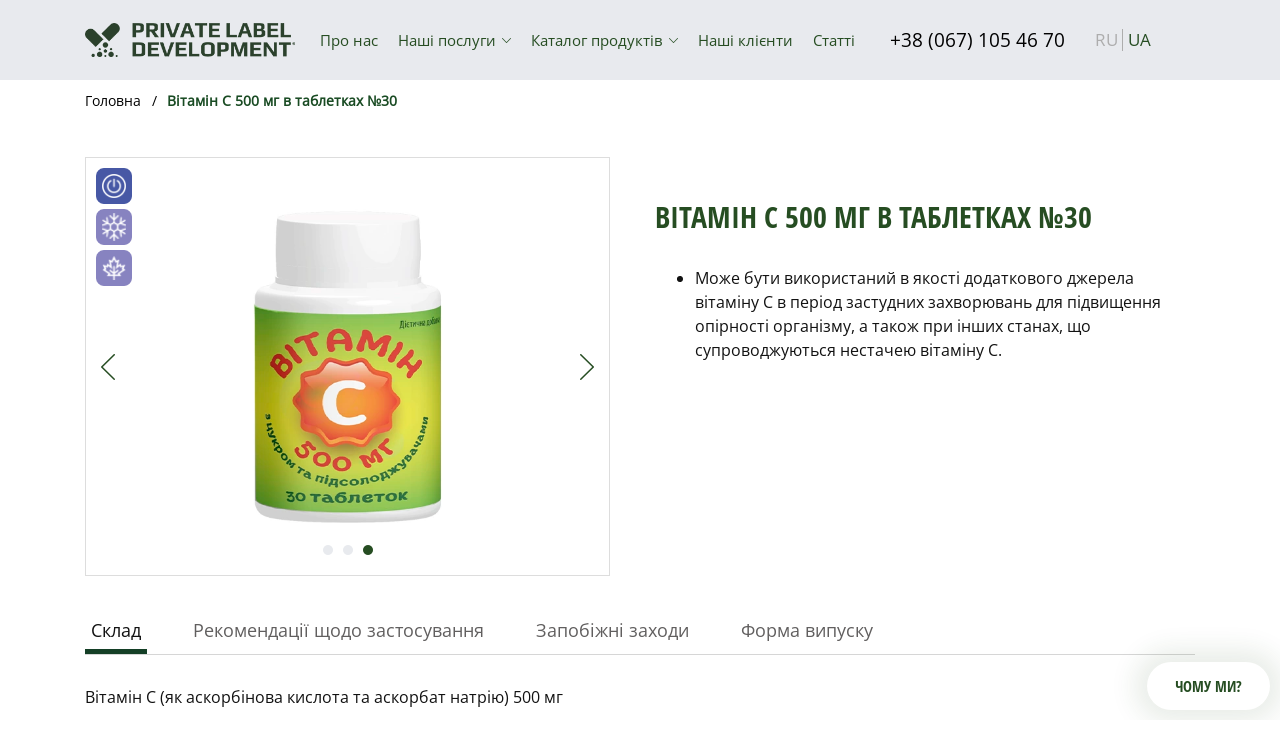

--- FILE ---
content_type: text/html; charset=UTF-8
request_url: https://private-label.com.ua/vitamin-s-v-tabletkah-%E2%84%9630-2/
body_size: 39066
content:
<!doctype html>
<html lang="uk-UA">
	<head>
		<meta charset="UTF-8">
		<meta name="viewport" content="width=device-width, initial-scale=1">
		<link rel="profile" href="https://gmpg.org/xfn/11">
		<!-- Google Tag Manager -->
        		<script src="[data-uri]" defer></script>
        		<!-- End Google Tag Manager -->
		<link data-optimized="1" data-asynced="1" as="style" onload="this.onload=null;this.rel='stylesheet'"  rel='preload' id='praivit-fancybox-style-css'  href='https://private-label.com.ua/wp-content/litespeed/css/e4b306264aa4e42b6d243560d78fd5d5.css?ver=c22d7' type='text/css' media='all' /><noscript><link data-optimized="1" rel='stylesheet'  href='https://private-label.com.ua/wp-content/litespeed/css/e4b306264aa4e42b6d243560d78fd5d5.css?ver=c22d7' type='text/css' media='all' /></noscript>
		<link data-optimized="1" data-asynced="1" as="style" onload="this.onload=null;this.rel='stylesheet'"  rel='preload' id='praivit-owl-style-css'  href='https://private-label.com.ua/wp-content/litespeed/css/536401c81d523b1883aba4a1da8c6c1f.css?ver=9e776' type='text/css' media='all' /><noscript><link data-optimized="1" rel='stylesheet'  href='https://private-label.com.ua/wp-content/litespeed/css/536401c81d523b1883aba4a1da8c6c1f.css?ver=9e776' type='text/css' media='all' /></noscript>
		<link data-optimized="1" data-asynced="1" as="style" onload="this.onload=null;this.rel='stylesheet'"  rel='preload' id='praivit-odometr-style-css'  href='https://private-label.com.ua/wp-content/litespeed/css/e8ff318417f0c76356fc0a98a55da4f7.css?ver=ff03e' type='text/css' media='all' /><noscript><link data-optimized="1" rel='stylesheet'  href='https://private-label.com.ua/wp-content/litespeed/css/e8ff318417f0c76356fc0a98a55da4f7.css?ver=ff03e' type='text/css' media='all' /></noscript>
		<link data-optimized="1" data-asynced="1" as="style" onload="this.onload=null;this.rel='stylesheet'"  rel='preload' id='praivit-aos-style-css'  href='https://private-label.com.ua/wp-content/litespeed/css/8ad66cb908ae2ed011395ff4fc04a4e2.css?ver=fb20f' type='text/css' media='all' /><noscript><link data-optimized="1" rel='stylesheet'  href='https://private-label.com.ua/wp-content/litespeed/css/8ad66cb908ae2ed011395ff4fc04a4e2.css?ver=fb20f' type='text/css' media='all' /></noscript>
		<link data-optimized="1" data-asynced="1" as="style" onload="this.onload=null;this.rel='stylesheet'"  rel='preload' id='praivit-slick-style-css'  href='https://private-label.com.ua/wp-content/litespeed/css/37b0e8bb024ed46a50e8b796093e64cb.css?ver=ce064' type='text/css' media='all' /><noscript><link data-optimized="1" rel='stylesheet'  href='https://private-label.com.ua/wp-content/litespeed/css/37b0e8bb024ed46a50e8b796093e64cb.css?ver=ce064' type='text/css' media='all' /></noscript>
		<!-- <link rel='stylesheet' id='praivit-main-style-css'  href='https://private-label.com.ua/wp-content/themes/praivit/assets/css/custom.css?ver=5.6' type='text/css' media='all' /> -->
        <style>
            @font-face{font-family:OpenSansCondensed-Light;font-style:normal;font-weight:400;src:url(/wp-content/themes/praivit/assets/fonts/OpenSansCondensed-Light.ttf) format("truetype");font-display:swap}@font-face{font-family:OpenSansCondensed-Bold;font-style:normal;font-weight:400;src:url(/wp-content/themes/praivit/assets/fonts/OpenSansCondensed-Bold.ttf) format("truetype");font-display:swap}@font-face{font-family:OpenSans-Regular;font-style:normal;font-weight:400;src:url(/wp-content/themes/praivit/assets/fonts/OpenSans-Regular.ttf) format("truetype");font-display:swap}@font-face{font-family:OpenSans-SemiBold;font-style:normal;font-weight:400;src:url(/wp-content/themes/praivit/assets/fonts/OpenSans-SemiBold.ttf) format("truetype");font-display:swap}@font-face{font-family:OpenSans-Bold;font-style:normal;font-weight:400;src:url(/wp-content/themes/praivit/assets/fonts/OpenSans-Bold.ttf) format("truetype");font-display:swap}button,input{overflow:visible}button,select{text-transform:none}[type=button],[type=reset],[type=submit],button{-webkit-appearance:button}body,html{padding:0;margin:0;font-family:OpenSans-Regular,sans-serif;line-height:1.3;color:#000}button,input,select,textarea{font-family:OpenSans-Regular,sans-serif;outline:0}h1,h2,h3,h4,h5,h6{padding:0;margin:0;font-family:OpenSansCondensed-Bold,sans-serif}p{margin:0;font-family:OpenSans-Regular,sans-serif}ol,ul{margin:0;font-family:OpenSans-Regular,sans-serif}.clear{width:0;height:0;float:none!important;clear:both!important}.container{width:100%;max-width:1170px;margin-left:auto;margin-right:auto;position:relative;box-sizing:border-box;padding-left:30px;padding-right:30px}a{transition:all .25s ease-out;outline:0}a:hover{transition:all .25s ease-in}.clearfix:after{content:'';display:block;clear:both}body{padding-top:80px;box-sizing:border-box}.header{position:fixed;width:100%;left:0;top:0;height:80px;max-height:80px;background-color:#e8eaee;z-index:15}.header-box{font-size:0;width:100%}.header-logo{display:inline-block;vertical-align:top;width:100%;max-width:210px;padding-top:23px}.header-logo a{text-decoration:none}.header-logo img{max-width:100%;height:auto}.header-menu{max-width:545px;width:100%;display:inline-block;vertical-align:top;margin-left:25px}.header-menu #menu{padding-left:0;list-style-type:none}.header-menu #menu>li{display:inline-block;vertical-align:top;margin-right:20px;line-height:80px;max-height:80px;box-sizing:border-box;position:relative}.header-menu #menu>li:last-child{margin-right:0}.header-menu #menu>li.menu-item-has-children{padding-right:15px;background-image:url(/wp-content/themes/praivit/assets/images/menu-arr.png);background-position:right center;background-repeat:no-repeat}.header-menu #menu>li.menu-item-has-children>ul{width:300px;background-color:#e8eaee;position:absolute;left:0;top:100%;padding-left:0;list-style-type:none;opacity:0;transition:all .25s ease-out;max-height:0;overflow:hidden;transform:translateY(-10px);z-index:12}.header-menu #menu>li.menu-item-has-children:hover>ul{max-height:15000px;opacity:1;transition:all .25s ease-in;transform:translateY(0)}.header-menu #menu>li.menu-item-has-children>ul>li{line-height:40px;padding-left:20px;padding-right:20px;width:100%;box-sizing:border-box}.header-menu #menu>li.menu-item-has-children>ul>li>a{color:#264d22;font-size:15px;text-decoration:none;line-height:1.3}.header-menu #menu>li.menu-item-has-children>ul>li>a:hover{color:#1f8a13}.header-menu #menu>li>a{color:#264d22;font-size:15px;text-decoration:none}.header-menu #menu>li>a:hover{color:#1f8a13}.header-call{display:inline-block;vertical-align:top;margin-left:25px}.header-call a{font-size:19px;color:#000;text-decoration:none;line-height:80px;max-height:80px}.header-call a:hover{color:#1f8a13}.header-lang{display:inline-block;vertical-align:top;margin-left:25px;width:100%;max-width:70px}.header-lang ul{padding-left:0;list-style-type:none}.header-lang ul li{display:inline-block;vertical-align:top;line-height:80px;max-height:80px;margin:0 5px;position:relative}.header-lang ul li::after{width:1px;height:22px;background-color:#adadad;content:"";top:50%;margin-top:-11px;right:-5px;position:absolute}.header-lang ul li:last-child::after{display:none}.header-lang ul li a{color:#adadad;font-size:17px;text-decoration:none;text-transform:uppercase}.header-lang ul li a:hover,.header-lang ul li.current-lang a{color:#264d22}.header-account{width:100%;max-width:25px;display:inline-block;vertical-align:top;margin-left:10px}.header-account a{display:block;width:100%;height:80px;background-image:url(/wp-content/themes/praivit/assets/images/account.png);background-position:center center;background-repeat:no-repeat}.m-articles-block{width:100%;padding:25px 0}.m-articles-box{width:100%;font-size:0}.m-article-big{width:100%;max-width:790px;display:inline-block!important;vertical-align:top;position:relative}.m-article-big .owl-controls{margin-top:-25px;text-align:center;position:relative;z-index:2;width:100%}.m-article-big .owl-controls .owl-dot{width:10px;height:10px;border-radius:50%;background-color:#fff;transition:all .25s ease-out;display:inline-block;vertical-align:top;margin:0 5px}.m-article-big .owl-controls .owl-dot.active,.m-article-big .owl-controls .owl-dot:hover{background-color:#264d22;transition:all .25s ease-in}.m-article-big a{display:block;text-decoration:none;max-height:432px;overflow:hidden}.m-article-big img,.m-article-big picture{display:inline-block;vertical-align:top;max-width:100%;height:auto}.mab-text{position:absolute;left:0;bottom:40px;width:100%;max-width:730px;color:#010101;font-size:20px;font-weight:700;line-height:1.5;box-sizing:border-box;padding:20px 30px;background-color:rgba(255,255,255,.7)}.m-article-list{width:100%;max-width:300px;displaY:inline-block;vertical-align:top;margin-left:20px}.m-article-item{padding-bottom:15px;margin-bottom:15px;border-bottom:1px solid #264d22;width:100%}.m-article-item:last-child{padding-bottom:0;margin-bottom:0;border-bottom:0 solid #264d22}.m-article-item a{display:block;font-size:0;text-decoration:none}.mai-img{width:100%;max-width:102px;height:123px;max-height:123px;overflow:hidden;displaY:inline-block;vertical-align:top}.mai-img img{height:100%;margin-left:-30px;width:auto}.m-article-item p{width:100%;max-width:calc(100% - 120px);displaY:inline-block;vertical-align:top;margin-left:17px;color:#264d22;font-size:15px;line-height:1.3;transition:all .25s}.m-article-item a:hover p{color:#1f8a13;transition:all .25s}.numbers-about{width:100%;background-color:#264d22}.numbers-about-box{font-size:0;width:100%;color:#fff}.numbers-about-item{display:inline-block;vertical-align:top;width:100%;max-width:25%;border-right:1px solid #fff;box-sizing:border-box;padding:40px 33px;text-align:center}.numbers-about-item:last-child{border-right:0 solid #fff}.numbers-num{line-height:52px;font-size:52px;font-weight:700;font-family:OpenSansCondensed-Light,sans-serif}.numbers-about-item p{margin-top:20px;font-size:17px;min-height:67px}.m-about-block{padding-top:55px;padding-bottom:55px;width:100%}.m-about-box{width:100%;font-size:0}.m-about-img{display:inline-block;vertical-align:top;width:100%;max-width:445px}.m-about-img img{max-width:100%;height:auto}.m-about-text{display:inline-block;vertical-align:top;width:100%;max-width:calc(100% - 520px);margin-left:75px}h2{font-size:34px;color:#264d22;padding-bottom:12px;position:relative;text-align:center;font-weight:700;text-transform:uppercase;margin-bottom:25px}h2 a{text-decoration:none;color:#264d22}h2::after{width:60px;height:6px;background-color:#264d22;content:"";position:absolute;left:50%;margin-left:-30px;bottom:0}.m-about-text h2{text-align:left}.m-about-text h2::after{left:0;margin-left:0}.m-about-text p{margin-top:15px;font-size:14px;line-height:1.5}.m-about-but{margin-top:30px}.but{width:100%}.but a,.but button,.but input{line-height:48px;max-height:48px;height:48px;padding:0 45px;text-decoration:none;color:#fff;font-size:14px;border-radius:50px;display:inline-block;vertical-align:top;background-color:#264d22;transition:all .25s ease-out}.but a span,.but button span{padding-right:16px;background-image:url(/wp-content/themes/praivit/assets/images/but-arr-w.png);background-position:right center;background-repeat:no-repeat}.but a:hover,.but button:hover,.but input:hover{background-color:#1f8a13;transition:all .25s ease-in}.but-pill a{position:relative}.but-pill a::before{width:100%;max-width:45px;background-color:#fff;border-top-right-radius:70px;border-bottom-right-radius:70px;z-index:1;content:"";position:absolute;top:0;right:0;height:100%}.but-pill.but-grey-bg-pill a::before{background-color:#e8eaee}.but-pill a::after{width:100%;max-width:45px;height:48px;top:0;right:0;background-color:#264d22;background-image:url(/wp-content/themes/praivit/assets/images/but-arr-w.png);background-repeat:no-repeat;background-position:5px 50%;content:"";position:absolute;border-top-right-radius:70px;border-bottom-right-radius:70px;transition:all .25s ease-out;transform:translateX(0);z-index:2}.but.but-pill a span,.but.but-pill button span{background-image:none}.but-pill a:hover::after{transform:translateX(20px);transition:all .25s ease-in;height:52px;top:-2px;max-width:55px;background-position:15px 50%;background-color:#1f8a13}.m-our-usls{padding-top:45px;padding-bottom:45px;width:100%;background-color:#e8eaee}.m-our-usls-box{width:100%;font-size:0;margin-top:80px}.m-our-usls-item{width:100%;max-width:33%;display:inline-block;vertical-align:top;box-sizing:border-box;padding:0 25px;text-align:center}.m-our-usls-icon{width:100%;height:101px}.m-our-usls-icon img{transform:translateY(0);transition:all .25s ease-out}.m-our-usls-item:hover .m-our-usls-icon img{transform:translateY(-10px);transition:all .25s ease-in}.m-our-usls-title{margin-top:20px;color:#264d22;font-size:19px;font-weight:700}.m-our-usls-title a{text-decoration:none;color:#264d22}.m-our-usls-item p{font-size:14px;color:#000;margin-top:15px}.m-our-usls-but{margin-top:20px}.m-our-usls-but a{border:2px solid #264d22;box-sizing:border-box;background-color:#fff;line-height:44px;color:#264d22}.m-our-usls-but a span{background-image:url(/wp-content/themes/praivit/assets/images/but-arr.png)}.m-our-usls-but a:hover{color:#fff;background-color:#264d22}.m-our-usls-but a:hover span{background-image:url(/wp-content/themes/praivit/assets/images/but-arr-w.png)}.m-our-usls-box-but{margin-top:55px;text-align:center}.m-our-usls-box-but a{padding-left:60px;padding-right:60px}.m-clients-block{padding-top:45px;padding-bottom:55px;width:100%}.m-clients-block p{max-width:760px;width:100%;margin-top:45px;margin-left:auto;margin-right:auto;font-size:14px;color:#949494;text-align:center}.m-clients-box{margin-top:25px;text-align:center}.m-clients-box img{max-width:991px;height:auto;width:100%}.m-clients-box-but{margin-top:20px;text-align:center}.m-clients-box-but a{padding-left:60px;padding-right:60px}.m-our-products{padding-top:45px;padding-bottom:55px;background-color:#e8eaee}.m-out-products-cats{width:100%;position:relative;margin-top:50px}.m-out-products-cats-slider{width:100%;font-size:0;text-align:left}.m-out-products-cats-slider a,.m-out-products-cats-slider span{display:inline-block;vertical-align:top;width:100%;box-sizing:border-box;text-align:center;text-decoration:none;cursor:pointer}.m-out-products-cats-slider.no-slider a,.m-out-products-cats-slider.no-slider span{max-width:20%}.mop-icon{width:100%;height:76px;padding-top:15px}.mop-icon img{display:inline!important;width:auto!important}.m-out-products-cats-slider a p,.m-out-products-cats-slider span p{margin-top:15px;font-size:17px;color:#000;line-height:1.3;transition:all .25s ease-out;position:relative;min-height:44px;padding-bottom:5px;border-bottom:3px solid transparent;background-color:transparent}.m-out-products-cats-slider span.active p{border-bottom:3px solid #143f26;transition:all .25s ease-in}.m-out-products-cats-slider a:hover p,.m-out-products-cats-slider span:hover p{color:#1f8a13;transition:all .25s ease-in}.m-out-products-cats-slider span.active,.m-out-products-cats-slider span:hover{transition:all .25s ease-in}.m-out-products-cats-slider-prev{width:14px;height:26px;position:absolute;left:-30px;top:50%;margin-top:-13px;background-position:center center;background-repeat:no-repeat;background-image:url(/wp-content/themes/praivit/assets/images/prod-type-prev.png);cursor:pointer}.m-out-products-cats-slider-next{width:14px;height:26px;position:absolute;right:-30px;top:50%;margin-top:-13px;background-position:center center;background-repeat:no-repeat;background-image:url(/wp-content/themes/praivit/assets/images/prod-type-next.png);cursor:pointer}.m-out-products-tabs{width:100%}.m-out-products-but{margin-top:45px;text-align:center}.m-out-products-but a{padding-left:60px;padding-right:60px}.tabcontent{-webkit-animation:fadeEffect 1s;animation:fadeEffect 1s}#tab1{display:block}@-webkit-keyframes fadeEffect{from{opacity:0}to{opacity:1}}@keyframes fadeEffect{from{opacity:0}to{opacity:1}}.m-out-products-tabs{width:100%;margin-top:50px}.mop-tabs{width:100%;font-size:0}.mop-tabs button{transition:all .25s ease-out;padding:0 10px;line-height:34px;background-color:transparent;border:0;border-bottom:2px solid transparent;font-size:17px;color:#5b5b5a;cursor:pointer}.mop-tabs button.active{transition:all .25s ease-in;border-bottom:2px solid #264d22!important}@media (min-width:768px){.mop-tabs button:hover{transition:all .25s ease-in;color:#1f8a13;border-bottom:2px solid transparent}}.mop-tabs-slider-wr{width:100%;background-color:#fff;position:relative}.mop-tabs-slider{width:100%;font-size:0}.mop-item{width:100%;max-width:275px;display:inline-block;vertical-align:top;text-align:center;padding:20px 0;position:relative}.mop-item-img{width:100%;height:245px;position:relative}.item-flags{position:absolute;left:10px;top:10px;z-index:10}.item-flag{width:36px;height:36px;margin-bottom:5px;border-radius:8px;background-position:center center;background-repeat:no-repeat;background-size:24px auto}.item-flag.hit{background-color:#4758a5;background-image:url(/wp-content/themes/praivit/assets/images/flag1.png)}.item-flag.start{background-color:#4758a5;background-image:url(/wp-content/themes/praivit/assets/images/flag2.png)}.item-flag.new{background-color:#143f26;background-image:url(/wp-content/themes/praivit/assets/images/flag3.png)}.item-flag.seas{background-color:#8783c0;background-image:url(/wp-content/themes/praivit/assets/images/flag4.png)}.item-flag.eks{background-color:#4758a5;background-image:url(/wp-content/themes/praivit/assets/images/flag5.png)}.item-flag.winter{background-color:#8783c0;background-image:url(/wp-content/themes/praivit/assets/images/tab-winter-w.png)}.item-flag.spring{background-color:#8783c0;background-image:url(/wp-content/themes/praivit/assets/images/tab-spring-w.png)}.item-flag.summer{background-color:#8783c0;background-image:url(/wp-content/themes/praivit/assets/images/tab-summer-w.png)}.item-flag.autumn{background-color:#8783c0;background-image:url(/wp-content/themes/praivit/assets/images/tab-autumn-w.png)}.mop-item-img img{max-width:90%;max-height:90%;width:auto!important;height:auto!important;display:inline!important}.mop-item-title{box-sizing:border-box;padding:0 20px;font-size:14px;margin-top:15px;min-height:55px}.mop-item-title a{color:#000;text-decoration:none}.mop-item-title a:hover{color:#1f8a13}.mop-item-but{margin-top:20px;width:100%}.mop-item-but a{border:2px solid #264d22;box-sizing:border-box;background-color:#fff;line-height:44px;color:#264d22}.mop-item-but a span{background-image:url(/wp-content/themes/praivit/assets/images/but-arr.png)}.mop-item-but a:hover{color:#fff;background-color:#264d22}.mop-item-but a:hover span{background-image:url(/wp-content/themes/praivit/assets/images/but-arr-w.png)}.mop-tabs-slider .owl-nav{position:absolute;left:0;top:50%;margin-top:0;width:100%;height:0}.mop-tabs-slider .owl-nav .owl-prev{width:19px;height:36px;position:absolute;left:-30px;top:-18px;background-image:url(/wp-content/themes/praivit/assets/images/prod-slider-prev.png);background-position:center center;background-repeat:no-repeat;cursor:pointer;font-size:0}.mop-tabs-slider .owl-nav .owl-next{width:19px;height:36px;position:absolute;right:-30px;top:-18px;background-image:url(/wp-content/themes/praivit/assets/images/prod-slider-next.png);background-position:center center;background-repeat:no-repeat;cursor:pointer;font-size:0}.mop-item::after{width:1px;height:calc(100% - 40px);top:20px;right:0;content:"";position:absolute;background-color:#c6c6c6}.mm-articles{width:100%;padding-top:45px;padding-bottom:55px}.mm-articles-box{width:100%;margin-top:45px;font-size:0}.mm-article-item{max-width:255px;padding:0 20px;text-align:center;width:100%;display:inline-block;vertical-align:top;box-sizing:border-box;margin-right:30px;position:relative}.mm-article-item::after{width:1px;height:100%;content:"";background-color:#c6c6c6;position:absolute;top:0;right:-15px}.mm-article-item:nth-child(4n){margin-right:0}.mm-article-item:nth-child(4n)::after{display:none}.mm-articles-but{margin-top:35px;text-align:center}.mm-art-img{width:100%;height:155px;overflow:hidden}.mm-art-img img{max-width:100%;height:auto}.mm-art-title{margin-top:20px;text-align:left;height:73px;max-height:73px;overflow:hidden}.mm-art-title a{font-size:14px;font-weight:700;color:#000;text-decoration:none}.mm-art-title a:hover{color:#1f8a13}.mm-article-item .mm-art-text{font-size:14px;color:#7f7f7f;margin-top:15px;text-align:left;max-height:73px;height:73px;overflow:hidden}.mm-article-item .mm-art-text img{display:none}.mm-article-item .mm-art-text h2,.mm-article-item .mm-art-text h3,.mm-article-item .mm-art-text h4,.mm-article-item .mm-art-text h5,.mm-article-item .mm-art-text h6{display:none}.mm-art-but{margin-top:20px}.mm-art-but a{border:2px solid #264d22;box-sizing:border-box;background-color:#fff;line-height:44px;color:#264d22}.mm-art-but a span{background-image:url(/wp-content/themes/praivit/assets/images/but-arr.png)}.mm-art-but a:hover{color:#fff;background-color:#264d22}.mm-art-but a:hover span{background-image:url(/wp-content/themes/praivit/assets/images/but-arr-w.png)}.map-block{width:100%;max-height:400px;overflow:hidden}.map-block  img, .map-block picture {width: 100%; height: 100%; object-fit: cover} .map-block iframe{display:block}.map-block a{width:100%;height:400px;display:block;background-image:url(/wp-content/themes/praivit/assets/images/map-img.jpg);background-position:center center;background-repeat:no-repeat;background-size:cover}.call-form{background-color:#264d22;padding-top:40px;padding-bottom:40px}.call-form h3{font-size:19px;color:#fff;text-transform:uppercase}.call-form-box{margin-top:25px;font-size:0}.call-form-box form{width:100%}.call-form-box .form-group{display:inline-block;vertical-align:top;width:100%;margin-right:20px}.call-form-box .form-group:last-child{margin-right:0}.call-form-box .form-group:nth-child(2){max-width:255px}.call-form-box .form-group:nth-child(3){max-width:255px}.call-form-box .form-group:nth-child(4){max-width:140px}.call-form-box .form-group:nth-child(5){max-width:125px}.call-form-box .form-group:nth-child(6){max-width:255px}.call-form-box .form-group.but{margin-right:0}.call-form-box .form-group input[type=date],.call-form-box .form-group input[type=email],.call-form-box .form-group input[type=tel],.call-form-box .form-group input[type=text]{width:100%;box-sizing:border-box;border:2px solid #fff;padding-left:23px;padding-right:10px;height:48px;font-size:14px;color:#fff;background-color:transparent;border-radius:50px;transition:all .25s ease-out}.call-form-box .form-group input[type=date].wpcf7-not-valid,.call-form-box .form-group input[type=email].wpcf7-not-valid,.call-form-box .form-group input[type=tel].wpcf7-not-valid,.call-form-box .form-group input[type=text].wpcf7-not-valid{transition:all .25s ease-in;border-color:red}.call-form-box .form-group select{width:100%;box-sizing:border-box;border:2px solid #fff;padding-left:23px;padding-right:10px;height:48px;font-size:14px;color:#fff;background-color:transparent;border-radius:50px;-webkit-appearance:none;-moz-appearance:none;appearance:none;background-image:url(/wp-content/themes/praivit/assets/images/select-arr-w.png);background-repeat:no-repeat;background-position:calc(100% - 20px) 50%}.call-form-box .form-group select option{color:#000!important}.call-form-box .form-group>div{padding-left:15px;width:100%;box-sizing:border-box;font-size:14px;color:#fff;margin-bottom:7px;line-height:20px}.call-form-box .form-group.but{padding-top:27px}.call-form-box .form-group.but input[type=submit]{line-height:48px;bordeR:0;background-color:#fff;cursor:pointer;color:#264d22}.call-form-box .form-group.but input[type=submit]:hover{background-color:#1f8a13;color:#fff}.form-group{position:relative}.ajax-loader{position:absolute;right:10px;top:50%;margin-top:-8px}.footer{padding-top:35px;padding-bottom:50px;width:100%;background-color:#e8eaee}.footer-box{width:100%;font-size:0}.footer-left{width:100%;max-width:445px;display:inline-block;vertical-align:top}.footer-logo{width:100%}.footer-logo img{max-width:100%;height:auto}.footer-info{width:100%;max-width:230px;display:inline-block;vertical-align:top}.footer-phone{margin-top:40px}.footer-phone a{font-size:21px;color:#000;text-decoration:none}.footer-phone a:hover{color:#264d22}.footer-addr{margin-top:30px}.footer-addr p{font-size:14px;color:#000;margin-bottom:5px}.footer-social{margin-top:30px}.footer-social a{width:27px;height:27px;display:inline-block;vertical-align:top;margin-right:30px;background-position:center center;background-repeat:no-repeat}.footer-social a.fb{background-image:url(/wp-content/themes/praivit/assets/images/foo-fb.png)}.footer-social a.in{background-image:url(/wp-content/themes/praivit/assets/images/foo-in.png)}.footer-menu{margin-left:40px;max-width:170px;width:100%;display:inline-block;vertical-align:top;padding-top:20px}.footer-menu ul{padding-left:0;list-style-type:none}.footer-menu ul li{width:100%}.footer-menu ul li a{line-height:30px;text-decoration:none;font-size:14px;color:#000}.footer-menu ul li a:hover{color:#264d22}.footer-form{max-width:570px;width:100%;display:inline-block;vertical-align:top;margin-left:95px}.footer-form h3{font-size:19px;color:#000;text-transform:uppercase}.footer-form-form{margin-top:45px}.footer-form-form .form-group .form-group-col>div,.footer-form-form .form-group>div:not(.form-group-col){font-size:12px;color:grey;box-sizing:border-box;padding-left:10px;line-height:20px}.form-group-col{width:100%;max-width:calc(33.3% - 6px);display:inline-block;vertical-align:top;margin-right:9px}.form-group-col:last-child{margin-right:0}.footer-form-form .form-group input[type=email],.footer-form-form .form-group input[type=tel],.footer-form-form .form-group input[type=text]{width:100%;box-sizing:border-box;padding-left:15px;padding-right:10px;height:41px;border-radius:40px;font-size:14px;color:grey;margin-bottom:10px;border:0;transition:all .25s ease-out}.footer-form-form .form-group input[type=email].wpcf7-not-valid,.footer-form-form .form-group input[type=tel].wpcf7-not-valid,.footer-form-form .form-group input[type=text].wpcf7-not-valid{border:1px solid red;transition:all .25s ease-in}.footer-form-form .form-group textarea{width:100%;box-sizing:border-box;padding:15px;font-size:14px;color:grey;margin-bottom:10px;border:0;border-radius:20px;height:100px}.footer-form-form .form-group.but{margin-top:10px}.footer-form-form .form-group.but input[type=submit]{cursor:pointer;border:0}.copyright{border-top:1px solid #264d22;padding:12px;font-size:13px;color:#9a9a9a;text-align:center;background-color:#e8eaee}.breadcrumbs{padding-top:12px;padding-bottom:12px;font-size:14px}.bread-box{width:100%}.bread-box a{margin-right:22px;position:relative;color:#000;text-decoration:none}.bread-box a:hover{color:#264d22}.bread-box span{font-size:14px;color:#194b23;font-weight:700}.bread-box a::after{content:"/";font-size:14px;color:#000;position:absolute;right:-16px;top:1px}.page-img{width:100%;max-height:410px;height:410px;overflow:hidden}.page-img img,.page-img picture{height:auto;width:100%}.about-text{padding-top:35px;padding-bottom:35px;width:100%}.about-text-box{width:100%}.about-text-box h2{text-align:left}.about-text-box h2::after{left:0;margin-left:0;right:auto}img.alignright{float:right;margin:0 0 1em 35px}img.alignleft{float:left;margin:0 35px 1em 0}img.aligncenter{display:block;margin-left:auto;margin-right:auto}.alignright{float:right}.alignleft{float:left}.aligncenter{display:block;margin-left:auto;margin-right:auto}.about-text-box ol,.about-text-box p,.about-text-box ul{color:#121212;font-size:16px;line-height:1.5;margin-top:30px}.why-with-us{padding-top:55px;width:100%}.why-with-us h2{text-align:left}.why-with-us h2::after{left:0;margin-left:0}.why-with-us-box{width:100%}.wwu-item{width:100%}.wwu-item:nth-child(2n+1){background-color:#f8f9fa}.wwu-item-box{width:100%;font-size:0;position:relative;padding-top:50px;padding-bottom:50px}.wwu-item-box::after{width:3px;height:57px;background-color:#264d22;content:"";position:absolute;left:70px;bottom:0}.wwu-num{width:100%;max-width:95px;display:inline-block;vertical-align:top;font-size:60px;color:#264d22;text-align:center;line-height:1}.wwu-text{width:100%;max-width:680px;display:inline-block;vertical-align:top;margin-left:25px}.wwu-text h4{font-size:18px;color:#264d22;margin-bottom:20px;font-family:OpenSans-Bold,sans-serif;line-height:1.5}.wwu-text h4 a{color:#264d22;text-decoration:none}.wwu-text p{margin-bottom:20px;font-size:16px;color:#121212;line-height:1.5}.wwu-text ul{margin-bottom:20px;list-style-image:url(/wp-content/themes/praivit/assets/images/wwu-ul-mark.png);font-size:16px;color:#121212;line-height:1.5;list-style-position:inside;padding-left:0}.wwu-text ul li{margin-bottom:13px}.wwu-text ul li:last-child{margin-bottom:0}.wwu-img{margin-left:45px;width:100%;max-width:155px;display:inline-block;vertical-align:top}.feeds-block{padding-top:55px;padding-bottom:65px;width:100%}.feeds-box{margin-top:45px}.feeds-slider-wr{width:100%;font-size:0}.feeds-slider{width:100%}.feeds-item{width:100%;max-width:350px;display:inline-block;vertical-align:top;box-sizing:border-box;padding:0 30px;position:relative}.feeds-item a{text-decoration:none}.feeds-item::after{width:1px;height:100%;background-color:#ededed;content:"";position:absolute;top:0;right:-15px}.feeds-slider>.feeds-item{margin-right:30px}.feeds-slider>.feeds-item:nth-child(3n){margin-right:0}.feeds-item-img{width:100%;height:70px}.feeds-item-img img{display:inline!important;max-width:100%;max-height:100%;width:auto!important}.feeds-item-text{width:100%;max-height:148px;overflow:hidden}.feeds-item-text p{margin-top:20px;color:#121212;font-size:14px;line-height:18px}.feeds-slider .owl-nav{position:absolute;left:0;top:50%;margin-top:0;width:100%;height:0}.feeds-slider .owl-nav .owl-prev{width:19px;height:36px;position:absolute;left:-30px;top:-18px;background-image:url(/wp-content/themes/praivit/assets/images/prod-slider-prev.png);background-position:center center;background-repeat:no-repeat;cursor:pointer;font-size:0}.feeds-slider .owl-nav .owl-next{width:19px;height:36px;position:absolute;right:-30px;top:-18px;background-image:url(/wp-content/themes/praivit/assets/images/prod-slider-next.png);background-position:center center;background-repeat:no-repeat;cursor:pointer;font-size:0}.mop-item::after{width:1px;height:calc(100% - 40px);top:20px;right:0;content:"";position:absolute;background-color:#c6c6c6}.feeds-but{margin-top:60px;text-align:center}.usls-block{width:100%;padding-top:35px;padding-bottom:25px}.usls-box{margin-top:10px;width:100%}.usls-item{width:100%;padding-top:30px;padding-bottom:30px}.usls-item:nth-child(2n){background-color:#f1f2f5}.usls-item-but{margin-top:20px;max-width:1015px;margin-left:auto;margin-right:auto}.usls-item-but a{border:2px solid #264d22;box-sizing:border-box;background-color:#fff;line-height:44px;color:#264d22}.usls-item-but a span{background-image:url(/wp-content/themes/praivit/assets/images/but-arr.png)}.usls-item-but a:hover{color:#fff;background-color:#264d22}.usls-item-but a:hover span{background-image:url(/wp-content/themes/praivit/assets/images/but-arr-w.png)}.usls-item-name{font-size:0;width:100%}.usls-item-icon{display:inline-block;vertical-align:top;width:100%;max-width:110px}.usls-item-name h3{width:100%;max-width:calc(100% - 140px);margin-left:25px;display:inline-block;vertical-align:top;font-size:24px;color:#264d22;font-family:OpenSans-Regular,sans-serif;line-height:70px}.usls-item-name h3 a{text-decoration:none;color:#264d22}.usls-item-subname{width:100%;max-width:944px;margin-left:135px;position:relative;margin-top:20px}.usls-item-subname img{max-width:100%;height:auto}.usls-items-s{display:inline-block;padding-left:34px;padding-right:25px;padding-top:25px;padding-bottom:25px;background-color:#fff;background-image:url(/wp-content/themes/praivit/assets/images/wwu-ul-mark.png);background-position:10px 50%;background-repeat:no-repeat;font-size:16px;font-weight:700;color:#264d22;position:absolute;left:0;top:0}.usls-items-s a{text-decoration:none;color:#264d22}.usls-item:nth-child(2n) .usls-items-s{background-color:#f1f2f5}.usls-item-text{max-width:1015px;width:100%;margin-left:auto;margin-right:auto;margin-top:20px;font-size:16px;color:#121212;line-height:1.5}.usls-item-text ul{list-style-position:inside;padding-left:0}.usls-item-text ul li{margin-top:20px}.usls-item-text ul li:first-child{margin-top:0}.usls-item-text ol,.usls-item-text ul{margin-bottom:0}.usls-item-text p{margin-bottom:20px}.usl-info-about-text ol,.usls-item-text ol{padding-left:0;list-style-type:none;font-size:0;margin-top:20px;counter-reset:section}.usl-info-about-text ol li,.usls-item-text ol li{width:100%;max-width:calc(33% - 20px);display:inline-block;vertical-align:top;margin-right:30px;font-size:16px;padding-left:55px;box-sizing:border-box;margin-top:20px;position:relative}.usls-item-text ol li:nth-child(1),.usls-item-text ol li:nth-child(10),.usls-item-text ol li:nth-child(2),.usls-item-text ol li:nth-child(3),.usls-item-text ol li:nth-child(4),.usls-item-text ol li:nth-child(5),.usls-item-text ol li:nth-child(6),.usls-item-text ol li:nth-child(7),.usls-item-text ol li:nth-child(8),.usls-item-text ol li:nth-child(9){margin-top:0}.usl-info-about-text ol li:nth-child(1),.usl-info-about-text ol li:nth-child(2),.usl-info-about-text ol li:nth-child(3){margin-top:0}.usl-info-about-text ol li::before,.usls-item-text ol li::before{counter-increment:section;content:"0" counter(section);position:absolute;left:0;top:0;font-size:30px;font-weight:600;color:#143f26;line-height:1}.usl-info-about-text ol li:nth-child(3n),.usls-item-text ol li:nth-child(3n){margin-right:0}.usl-info-about-text ol li:last-child,.usls-item-text ol li:last-child{margin-right:0}.contacts-block{width:100%;padding-top:20px}.contacts-block h2{text-align:left}.contacts-block h2::after{left:0;margin-left:0}.contacts-box{width:100%;font-size:0;margin-top:30px}.contacts-item{width:100%;max-width:370px;display:inline-block;vertical-align:top;box-sizing:border-box;padding:55px 35px;min-height:285px}.contacts-item:nth-child(2n+1){background-color:#f5f6f8}.contacts-item-title{width:100%;box-sizing:border-box;padding-left:30px;background-position:left center;background-repeat:no-repeat;color:#264d22;font-size:24px;font-weight:700;margin-bottom:25px}.addr .contacts-item-title{background-image:url(/wp-content/themes/praivit/assets/images/cont-addr.png)}.phone .contacts-item-title{background-image:url(/wp-content/themes/praivit/assets/images/cont-phone.png)}.email .contacts-item-title{background-image:url(/wp-content/themes/praivit/assets/images/cont-email.png)}.contacts-item p{width:100%;box-sizing:border-box;padding-left:30px;font-size:18px;font-weight:600;color:#121212}.contacts-item a{color:#121212;text-decoration:none}.contacts-item a:hover{color:#264d22}.contacts-soc-title{width:100%;box-sizing:border-box;padding-left:30px;font-size:18px;font-weight:600;color:#264d22;margin-top:25px}.contacts-soc-items{width:100%;box-sizing:border-box;padding-left:30px;margin-top:15px}.contacts-soc-items a{width:27px;height:27px;background-position:center center;background-repeat:no-repeat;display:inline-block;vertical-align:top;margin-right:25px}.contacts-soc-items a.fb{background-image:url(/wp-content/themes/praivit/assets/images/foo-fb.png)}.contacts-soc-items a.in{background-image:url(/wp-content/themes/praivit/assets/images/foo-in.png)}.articles-block{padding-top:25px;padding-bottom:70px;width:100%}.articles-block h2{text-align:left}.articles-block h2::after{left:0;margin-left:0}.articles-cats{width:100%;margin-top:25px;background-color:#f5f6f8;padding-top:8px}.articles-cats-box{width:100%;font-size:0}.articles-cats-box ul{width:100%;font-size:0;list-style-type:none;padding-left:0}.articles-cats-box ul li{display:inline-block;vertical-align:top;margin-right:25px}.articles-cats-box ul li:last-child{margin-right:0}.articles-cats-box ul li a{display:inline-block;vertical-align:top;line-height:60px;border-bottom:4px solid #f5f6f8;font-size:18px;font-weight:600;color:#143f26;text-decoration:none;padding:0 20px}.articles-cats-box ul li a:hover,.articles-cats-box ul li.active a{background-color:#fff;border-color:#264d22}.articles-more-but{margin-top:50px;text-align:center}.articles-box{margin-top:40px}.articles-items{width:100%}.articles-item{width:100%;padding-bottom:30px;margin-bottom:30px;border-bottom:1px solid #e5e5e5;font-size:0}.articles-item:last-child{margin-bottom:0;border-bottom:0 solid #e5e5e5}.articles-item-img{position:relative;width:100%;max-width:254px;display:inline-block;height:185px;overflow:hidden}.articles-item-img a{text-decoration:none}.articles-item-img img{width:100%;height:auto}.articles-item-date{line-height:37px;padding:0 13px;display:inline-block;vertical-align:top;position:absolute;top:0;right:0;color:#fff;font-size:12px;font-weight:700;background-color:#264d22}.articles-item-info{max-width:calc(100% - 285px);width:100%;display:inline-block;vertical-align:top;margin-left:30px}.articles-item-title{width:100%}.articles-item-title a{font-size:18px;font-weight:700;color:#000;text-decoration:none}.articles-item-title a:hover{color:#264d22}.articles-item-text{margin-top:15px;width:100%;max-height:91px;overflow:hidden;font-size:14px;color:#7f7f7f}.articles-item-text h2,.articles-item-text h3,.articles-item-text h4,.articles-item-text h5,.articles-item-text h6{display:none}.articles-item-text p{font-size:14px;color:#7f7f7f}.articles-item-text img{display:none}.articles-item-but{margin-top:25px}.articles-item-but a{color:#264d22;font-size:14px;text-decoration:none}.articles-item-but a:hover{color:#1f8a13}.articles-item-but a span{padding-right:16px;background-position:right center;background-repeat:no-repeat;background-image:url(/wp-content/themes/praivit/assets/images/but-arr.png)}.articles-block.inner{padding-top:0;padding-bottom:0}.article-block{padding-top:40px;padding-bottom:70px}.article-box{width:100%}.article-box h1{font-size:34px;color:#264d22;padding-bottom:12px;position:relative;text-align:left;text-transform:uppercase;margin-bottom:25px}.article-box h1::after{width:60px;height:6px;background-color:#264d22;content:"";position:absolute;left:0;margin-left:0;bottom:0}.article-img{width:100%;margin-top:30px;position:relative}.article-img img{max-width:100%;height:auto;display:block}.article-date{font-size:16px;color:#fff;font-weight:700;display:inline-block;vertical-align:top;line-height:47px;padding:0 30px;background-color:#264d22;position:absolute;left:0;bottom:0;max-height:47px;height:47px;box-sizing:border-box}.article-box p{color:#121212;font-size:16px;margin-top:25px;line-height:1.5}.article-box ol,.article-box ul{color:#121212;font-size:16px;margin-top:25px;line-height:1.5}.article-box h2{font-family:OpenSans-Bold,sans-serif;font-size:28px;color:#264d22;margin-top:30px;padding-bottom:0;text-align:left}.article-box h2::after{display:none}.article-box h3{font-family:OpenSans-Bold,sans-serif;font-size:24px;color:#264d22;margin-top:30px}.article-box h4{font-family:OpenSans-Bold,sans-serif;color:#121212;font-size:20px;margin-top:30px}.article-box h5{font-family:OpenSans-Bold,sans-serif;color:#121212;font-size:18px;margin-top:30px}.article-box h6{font-family:OpenSans-Bold,sans-serif;color:#121212;font-size:16px;margin-top:30px}.article-box table{margin:20px auto;border-spacing:0}.article-box table td{border-bottom:1px solid #d0d0d0;border-right:1px solid #d0d0d0;padding:5px}.article-box table tr:first-child td{border-top:1px solid #d0d0d0;background-color:#efefef}.article-box table tr td:first-child{border-left:1px solid #d0d0d0}.article-share{margin-top:50px;padding-top:40px;width:100%;border-top:1px solid #d4d4d4}.article-share span{line-height:44px;font-size:16px;color:#121212;margin-right:20px;display:inline-block;font-weight:600}.theme-products{padding-top:20px;padding-bottom:60px;width:100%}.theme-products-but{margin-top:50px;text-align:center}.inner-dop-articles{background-color:#f2f1f1}.our-clients{padding-top:25px;padding-bottom:50px;width:100%}.our-clients h2{text-align:left}.our-clients h2::after{left:0;margin-left:0}.our-clients-box{width:100%;font-size:0;margin-top:50px}.our-clients-item{display:inline-block;vertical-align:top;width:100%;max-width:350px;margin-right:30px;border-right:1px solid #ebebeb;margin-bottom:50px;box-sizing:border-box;padding-right:30px;transition:all .25s ease-in}.our-clients-item.hide-feed{max-height:0;overflow:hidden;margin-bottom:0;margin-right:0;transition:all .25s ease-out}.our-clients-item:nth-child(3n){margin-right:0;border:0}.our-clients-img{width:100%;height:70px}.our-clients-img img{max-width:100%;max-height:100%;width:auto;height:auto}.our-clients-text{max-height:145px;transition:all .25s ease-out;margin-top:20px;overflow:hidden;font-size:14px;color:#121212}.our-clients-text.open{max-height:150000px;transition:all .25s ease-in}.our-clients-text p{margin-bottom:20px}.our-clients-text ol,.our-clients-text ul{margin-bottom:20px}.our-clients-text blockquote{margin:0;margin-bottom:20px;background-position:left top;background-repeat:no-repeat;background-image:url(/wp-content/themes/praivit/assets/images/quotes2.png)}.our-clients-text blockquote>:first-child{text-indent:30px}.our-clients-but{margin-top:20px}.our-clients-but a{border:2px solid #264d22;box-sizing:border-box;background-color:#fff;line-height:44px;color:#264d22}.our-clients-but a span{background-image:url(/wp-content/themes/praivit/assets/images/but-arr.png)}.our-clients-but a.op span{background-image:url(/wp-content/themes/praivit/assets/images/but-arr-rev.png)}.our-clients-but a.op:hover span{background-image:url(/wp-content/themes/praivit/assets/images/but-arr-rev-w.png)}.our-clients-but a:hover{color:#fff}.our-clients-but a:hover span{background-image:url(/wp-content/themes/praivit/assets/images/but-arr-w.png)}.our-clients-box-but{margin-top:50px;text-align:center}.thank-block{padding-top:95px;padding-bottom:95px;width:100%;background-color:#163f26}.thank-box{width:100%;max-width:920px;margin-left:auto;margin-right:auto;box-sizing:border-box;padding-left:160px;background-position:left top;background-repeat:no-repeat;background-image:url(/wp-content/themes/praivit/assets/images/thank-icon.png)}.thank-box h1{color:#fff;font-size:30px;line-height:52px;font-family:OpenSans-Regular,sans-serif}.thank-box h1 b,.thank-box h1 strong{font-weight:700}.thank-box p{color:#fff;font-size:24px;margin-top:15px}.thank-but{margin-top:40px}.thank-but a{line-height:76px;height:76px;max-height:76px;background-color:#e7e6e6;color:#143f26;font-size:18px}.thank-but a:hover{color:#fff}.block-404{padding-top:95px;padding-bottom:95px;width:100%;background-color:#163f26}.box-404{width:100%;text-align:center}.box-404 h1{font-size:250px;color:#fff;line-height:250px;font-family:OpenSans-Bold,sans-serif}.box-404 p{color:#fff;margin-top:35px;font-size:24px}.usl-block{padding-top:30px;padding-bottom:30px;overflow-x:hidden;width:100%}.usl-block h2{text-align:left}.usl-block h2::after{left:0;margin-left:0}.usl-box{width:100%;margin-top:40px}.usl-steps{width:100%;background-color:#e8eaee;padding-top:55px;padding-bottom:45px}.usl-steps-box{width:100%;font-size:0}.usl-steps-item{width:100%;max-width:20%;box-sizing:border-box;padding-right:50px;display:inline-block;vertical-align:top}.usl-steps-item-img{width:100%;height:54px;position:relative}.usl-steps-item-img img{max-height:54px;width:auto;animation:doit 2s infinite}.usl-steps-item:nth-child(1) .usl-steps-item-img img{animation-delay:0s}.usl-steps-item:nth-child(2) .usl-steps-item-img img{animation-delay:.25s}.usl-steps-item:nth-child(3) .usl-steps-item-img img{animation-delay:.5s}.usl-steps-item:nth-child(4) .usl-steps-item-img img{animation-delay:.75s}.usl-steps-item:nth-child(5) .usl-steps-item-img img{animation-delay:0s}@-webkit-keyframes doit{0%{transform:translateY(0)}50%{transform:translateY(-5px)}100%{transform:translateY(0)}}@keyframes doit{0%{transform:translateY(0)}70%{transform:translateY(-5px)}100%{transform:translateY(0)}}.usl-steps-item-img::after{content:"";width:23px;height:15px;background-position:center center;background-repeat:no-repeat;background-image:url(/wp-content/themes/praivit/assets/images/steps-arr.png);position:absolute;right:0;top:50%;margin-top:-8px}.usl-steps-item:last-child .usl-steps-item-img::after{display:none}.usl-steps-item p{margin-top:15px;color:#131313;font-size:14px}.usl-info{width:100%}.usl-info-item{margin-top:50px}.usls-item-subname{margin-left:auto;margin-right:auto}.usl-info-about-but{margin-top:35px}.usl-info-about{margin-top:30px;margin-bottom:30px}.usl-info-about h3,.usl-info-about-text h3{font-size:24px;color:#143f26;font-family:OpenSans-Bold,sans-serif;margin-bottom:25px}.usl-info-about h4,.usl-info-about-text h4{font-size:22px;color:#143f26;font-family:OpenSans-Bold,sans-serif;margin-bottom:25px}.usl-info-about h5,.usl-info-about-text h5{font-size:20px;color:#143f26;font-family:OpenSans-Bold,sans-serif;margin-bottom:25px}.usl-info-about h6,.usl-info-about-text h6{font-size:18px;color:#143f26;font-family:OpenSans-Bold,sans-serif;margin-bottom:25px}.usl-info-about p,.usl-info-about-text p{font-size:16px;color:#000;line-height:1.5;margin-bottom:20px}.usl-info-about ul,.usl-info-about-text ul{font-size:16px;color:#000;line-height:1.5;margin-bottom:20px}.usl-info-about ol,.usl-info-about-text ol{font-size:16px;color:#000;line-height:1.5;margin-bottom:20px}.usl-info-about-text .line{padding-bottom:20px;margin-bottom:20px;border-bottom:1px solid #f2f2f2}.usl-info-about table,.usl-info-about-text table{border:0;padding:0;border-collapse:collapse;margin-bottom:20px}.usl-info-about table thead tr td,.usl-info-about-text table thead tr td{background-color:#143f26;color:#fff;font-size:16px;text-align:center;vertical-align:middle;padding:20px 30px}.usl-info-about table tbody tr td,.usl-info-about-text table tbody tr td{color:#000;font-size:16px;text-align:center;vertical-align:middle;padding:20px 30px}.usl-info-about table tbody tr:nth-child(2n) td,.usl-info-about-text table tbody tr:nth-child(2n) td{background-color:#ebebeb}.usl-info-about table tbody tr td:first-child,.usl-info-about-text table tbody tr td:first-child{text-align:left}.usl-info-about-text{max-height:0;overflow:hidden;opacity:0;transition:all .25s ease-out}.usl-info-about-text.open{max-height:150000px;opacity:1;transition:all .25s ease-in;overflow:inherit}.usl-info-about-but a.active{border:1px solid #143f26;color:#143f26;background-color:#fff}.usl-info-about-but a.active::before,.usl-info-about-but a.active:after{display:none}.usl-info-about-but a.active span{background-image:url(/wp-content/themes/praivit/assets/images/but-arr-rev.png)}.catalog-block{padding-top:30px;padding-bottom:20px;width:100%}.catalog-block h2{text-align:left}.catalog-block h2::after{left:0;margin-left:0}.m-out-products-cats{background-color:#e8eaee;padding-top:30px;padding-bottom:20px}.catalog-block .m-out-products-cats-slider-prev{left:0}.catalog-block .m-out-products-cats-slider-next{right:0}.catalog-box{margin-top:35px;font-size:0;width:100%}.catalog-sidebar{width:100%;max-width:270px;display:inline-block;vertical-align:top;position:relative}.catalog-items{width:100%;max-width:calc(100% - 285px);margin-left:15px;display:inline-block;vertical-align:top}.catalog-items-box{width:100%}.catalog-items-pagination{margin-top:20px;text-align:center}.catalog-items-pagination a,.catalog-items-pagination span.page-numbers{display:inline-block;vertical-align:top;width:40px;line-height:36px;margin:0 2px;border-radius:4px;text-decoration:none;color:#121212;font-size:18px;font-weight:600}.catalog-items-pagination a.active,.catalog-items-pagination a:hover,.catalog-items-pagination span.page-numbers.current{color:#fff;background-color:#143f26}.catalog-tabs .mop-tabs{background-color:#e8eaee;padding-top:8px}.catalog-tabs .mop-tabs button{padding-top:17px;padding-bottom:12px}.tab-img{width:100%;height:25px}.tab-img img{max-height:25px;width:auto}.catalog-tabs .mop-tabs-content{background-color:#f9f9fa}.catalog-tabs .mop-tabs-content .tabcontent{padding-top:20px;padding-bottom:20px;font-size:0;width:100%}.catalog-tabs .mop-tabs-content .tabcontent.no-inner{padding-top:0;padding-bottom:0}.mop-tabs-content .tabcontent>div>div>p{font-size:16px;color:#848484;margin-top:20px}.catalog-tabs .mop-tabs-content .tabcontent a{display:inline-block;vertical-align:top;padding-left:15px;padding-right:15px;text-decoration:none;font-size:16px;color:#143f26;line-height:25px;margin-right:25px;border-bottom:2px solid transparent}.catalog-tabs .mop-tabs-content .tabcontent a span{display:inline-block;vertical-align:top;margin-right:10px}.catalog-tabs .mop-tabs-content .tabcontent a:hover{color:#1f8a13}.catalog-tabs .mop-tabs-content .tabcontent a.active{border-bottom:2px solid #264d22}.catalog-tabs{margin-top:0}.catalog-filter{width:100%;box-sizing:border-box;border:1px solid #d9e0dc;border-radius:5px;padding:25px 20px}.catalog-filter-item{margin-bottom:15px;width:100%}.catalog-filter-item:last-child{margin-bottom:30px}.catalog-filter-item-title{font-size:20px;font-weight:700;color:#143f26}.catalog-filter-item-box{margin-top:20px;width:100%;max-height:200px;overflow:hidden;transition:all .25s ease-out}.catalog-filter-item-box.cats-in-filter{max-height:300px}.catalog-filter-item-box.open{max-height:200000px;transition:all .25s ease-in}.sub-cats label{font-size:14px!important}[type=checkbox]:checked,[type=checkbox]:not(:checked){position:absolute;left:-9999px}[type=checkbox]:checked+label,[type=checkbox]:not(:checked)+label{position:relative;padding-left:27px;cursor:pointer;font-size:16px;color:#121212;display:inline-block;margin-bottom:15px}[type=checkbox]:checked+label:before,[type=checkbox]:not(:checked)+label:before{content:'';position:absolute;left:0;top:0;width:19px;height:19px;border:1px solid #aeadad;background:#fff;border-radius:4px;box-sizing:border-box}[type=checkbox]:checked+label:before{background-color:#143f26;border:1px solid #143f26}[type=checkbox]:checked+label:after,[type=checkbox]:not(:checked)+label:after{content:'';width:15px;height:15px;background-image:url(/wp-content/themes/praivit/assets/images/check.png);background-position:center center;background-repeat:no-repeat;background-size:13px auto;position:absolute;top:1px;left:1px;font-size:1.3em;line-height:.8;color:#09ad7e;transition:all .2s;font-family:'Lucida Sans Unicode','Arial Unicode MS',Arial}[type=checkbox]:not(:checked)+label:after{opacity:0;transform:scale(0)}[type=checkbox]:checked+label:after{opacity:1;transform:scale(1)}[type=checkbox]:disabled:checked+label:before,[type=checkbox]:disabled:not(:checked)+label:before{box-shadow:none;border-color:#bbb;background-color:#ddd}[type=checkbox]:disabled:checked+label:after{color:#999}[type=checkbox]:disabled+label{color:#aaa}.more-but{font-size:14px;display:inline-block;vertical-align:top;color:#129ad9;text-decoration:underline;cursor:pointer;margin-top:10px}.cat-filter-but-subm{margin-bottom:15px}.cat-filter-but-subm a{width:100%;text-align:center;background-color:#143f26;line-height:56px;height:56px;max-height:56px;font-size:16px;font-weight:600;box-sizing:border-box}.cat-filter-but-res a{border:2px solid #143f26;color:#143f26;font-size:16px;font-weight:600;background-color:#fff;line-height:56px;height:56px;max-height:56px;box-sizing:border-box;width:100%;text-align:center}.cat-filter-but-res a:hover{color:#fff;background-color:#143f26}.product-block{padding-top:35px;padding-bottom:40px;width:100%}.product-box{width:100%;font-size:0}.product-big-img{display:inline-block;vertical-align:top;border:1px solid #ddd;width:100%;max-width:525px;box-sizing:border-box;text-align:center;padding:20px 0;position:relative}.product-big-img img{max-width:100%;height:auto}.product-about-text{width:100%;max-width:calc(100% - 570px);margin-left:45px;padding-top:40px;box-sizing:border-box;display:inline-block;vertical-align:top}.product-about-text h1{font-size:30px;color:#264d22;text-transform:uppercase;font-weight:700;margin-bottom:30px}.product-about-text p{font-size:16px;color:#121212;margin-bottom:20px;line-height:1.5}.product-about-text ol,.product-about-text ul{font-size:16px;color:#121212;margin-bottom:20px;line-height:1.5}.product-info{width:100%;margin-top:35px}.product-tabs{width:100%;font-size:0;border-bottom:1px solid #d6d6d6;margin-bottom:30px}.product-tabs button{color:#615f5f;font-size:18px;display:inline-block;vertical-align:top;margin-right:40px;line-height:36px;box-sizing:border-box;border:0;border-bottom:5px solid #fff;background-color:transparent;cursor:pointer;transition:all .25s ease-out}.product-tabs button.active,.product-tabs button:hover{color:#121212;border-bottom:5px solid #143f26;transition:all .25s ease-in}.product-tabs-content p{font-size:16px;color:#121212;margin-bottom:20px;line-height:1.5}.product-tabs-content ol,.product-tabs-content ul{font-size:16px;color:#121212;margin-bottom:20px;line-height:1.5}.product-tabs-content table{margin-bottom:20px;font-size:16px;color:#121212;border:0;padding:0;border-collapse:collapse}.product-tabs-content table td{padding:15px 10px}.product-tabs-content table thead td:not(:first-child){font-weight:600}.product-tabs-content table tbody tr:not(:last-child) td{border-bottom:1px dashed #c5c5c5}.faq-block{background-color:#f1f1f1;padding-top:45px;padding-bottom:45px;width:100%}.faq-block h2{text-align:left}.faq-block h2::after{left:0;margin-left:0}.faq-box{width:100%;margin-top:30px}.faq-item{width:100%;background-color:#fff;border-radius:4px;border:1px solid #c9c9c9;padding:0 25px;box-sizing:border-box;margin-bottom:10px}.faq-item:last-child{margin-bottom:0}.faq-item-title{box-sizing:border-box;width:100%;padding-right:20px;display:flex;height:60px;max-height:60px;align-items:center;text-align:left;background-position:right center;background-repeat:no-repeat;background-image:url(/wp-content/themes/praivit/assets/images/faq-arr.png);font-size:16px;color:#000;font-weight:600;cursor:pointer}.faq-item-title.op{background-image:url(/wp-content/themes/praivit/assets/images/faq-arr-rev.png)}.faq-item-text{max-height:0;opacity:0;overflow:hidden;transition:all .25s ease-out}.faq-item-text.open{max-height:200000px;opacity:1;transition:all .25s ease-in}.faq-item-text p{font-size:16px;color:#121212;margin-bottom:20px;line-height:1.5}.faq-item-text ol,.faq-item-text ul{font-size:16px;color:#121212;margin-bottom:20px;line-height:1.5}.vacs-block{padding-top:30px;padding-bottom:45px;width:100%}.vacs-block h2{text-align:left}.vacs-block h2::after{left:0;margin-left:0}.vacs-box{width:100%;font-size:0;margin-top:50px}.vacs-menu{display:inline-block;vertical-align:top;width:100%;max-width:160px}.vacs-menu ul{padding-left:0;list-style-type:none}.vacs-menu ul li{line-height:41px}.vacs-menu ul li a{color:#000;font-size:18px;text-decoration:none}.vacs-menu ul li a:hover,.vacs-menu ul li.current_page_item a{color:#143f26;font-weight:600}.vacs-content{width:100%;max-width:calc(100% - 285px);margin-left:125px;display:inline-block;vertical-align:top}.vacs-content>p{font-size:16px;color:#121212;margin-bottom:20px;line-height:1.5}.vacs-content>ol,.vacs-content>ul{font-size:16px;color:#121212;margin-bottom:20px;line-height:1.5}.vacs-items{width:100%}.vacs-items>p{font-size:16px;color:#b3b3b3;margin-bottom:20px;line-height:1.5;margin-top:30px}.vacs-item{margin-bottom:25px;border:1px solid #bababa;border-left:7px solid #1a4029;box-sizing:border-box;padding:30px 25px;border-radius:8px}.vacs-item.open{border:2px solid #1a4029}.vacs-item-title{font-size:18px;font-weight:700;color:#264d22;padding-left:20px;position:relative;box-sizing:border-box;margin-bottom:25px;cursor:pointer;padding-right:25px;background-image:url(/wp-content/themes/praivit/assets/images/faq-arr.png);background-repeat:no-repeat;background-position:right center}.vacs-item-title.op{background-image:url(/wp-content/themes/praivit/assets/images/faq-arr-rev.png)}.vacs-item-title::before{content:"";width:8px;height:8px;background-color:#fff;border:3px solid #1a4029;box-sizing:border-box;position:absolute;left:0;top:50%;margin-top:-4px;border-radius:200%}.vacs-item-text{max-height:90px;overflow:hidden;transition:all .25s ease-out}.vacs-item.open .vacs-item-text{max-height:200000px;transition:all .25s ease-in}.vacs-item-text p{font-size:16px;color:#121212;margin-bottom:20px;line-height:1.5}.vacs-item-text ol,.vacs-item-text ul{font-size:16px;color:#121212;margin-bottom:20px;line-height:1.5}.vacs-item-text b,.vacs-item-text strong{font-weight:600}.vacs-item-more{text-align:left;margin-top:20px}.vacs-item-more a{color:#264d22;font-size:14px;text-decoration:none}.vacs-item-more a span{padding-right:16px;background-position:right center;background-repeat:no-repeat;background-image:url(/wp-content/themes/praivit/assets/images/but-arr.png)}.vacs-item-more a:hover{color:#1f8a13}.vacs-item-text-buts{width:100%;margin-top:25px}.vacs-but-z{float:left;width:auto}.vacs-but-close{float:right}.vacs-but-close a{color:#1a4029;font-size:14px;line-height:48px}.vacs-items-more-but{margin-top:40px;text-align:center}.vacs-items-more-but a{border:1px solid #264d22;color:#264d22;background-color:#fff}.vacs-items-more-but a:hover{color:#fff;background-color:#264d22}.header-menu-but{display:none}.filter-mob-but{display:none}.wpcf7-response-output{display:none!important}.wpcf7-not-valid-tip{display:none!important}.footer-form-form .wpcf7-not-valid-tip{display:block!important;font-size:10px;margin-bottom:10px}.modal-title{font-size:22px;text-align:center;text-decoration:none;color:#264d22;padding:20px 0;border-bottom:2px solid #264d22;text-transform:uppercase;font-family:OpenSansCondensed-Bold,sans-serif}.modal-form{margin-top:20px;max-width:250px;padding-right:50px;padding-left:50px}.modal-form .form-group input[type=date],.modal-form .form-group input[type=email],.modal-form .form-group input[type=tel],.modal-form .form-group input[type=text]{width:100%;box-sizing:border-box;border:2px solid #cacaca;padding-left:23px;padding-right:10px;height:48px;font-size:14px;color:#000;background-color:transparent;border-radius:50px;margin-bottom:15px;transition:all .25s ease-out}.modal-form .form-group input[type=date].wpcf7-not-valid,.modal-form .form-group input[type=email].wpcf7-not-valid,.modal-form .form-group input[type=tel].wpcf7-not-valid,.modal-form .form-group input[type=text].wpcf7-not-valid{border:2px solid red;transition:all .25s ease-in}.modal-form .form-group textarea{width:100%;box-sizing:border-box;border:2px solid #cacaca;padding-left:23px;padding-right:10px;height:48px;font-size:14px;color:#000;background-color:transparent;border-radius:10px;margin-bottom:15px;height:80px;padding-top:10px;padding-bottom:10px;transition:all .25s ease-out}.modal-form .form-group textarea.wpcf7-not-valid{border:2px solid red;transition:all .25s ease-in}.modal-form .form-group input[type=file]{margin-bottom:15px}.modal-form .form-group>div{font-size:12px;color:grey;box-sizing:border-box;padding-left:10px;line-height:20px}.modal-form [type=checkbox]:checked,.modal-form [type=checkbox]:not(:checked){position:absolute;left:-9999px}.modal-form [type=checkbox]:checked+span,.modal-form [type=checkbox]:not(:checked)+span{position:relative;padding-left:27px;cursor:pointer;font-size:14px;color:#121212;display:inline-block;margin-bottom:15px}.modal-form [type=checkbox]:checked+span:before,.modal-form [type=checkbox]:not(:checked)+span:before{content:'';position:absolute;left:0;top:0;width:19px;height:19px;border:1px solid #aeadad;background:#fff;border-radius:4px;box-sizing:border-box}.modal-form [type=checkbox]:checked+span:before{background-color:#143f26;border:1px solid #143f26}.modal-form [type=checkbox]:checked+span:after,.modal-form [type=checkbox]:not(:checked)+span:after{content:'';width:15px;height:15px;background-image:url(/wp-content/themes/praivit/assets/images/check.png);background-position:center center;background-repeat:no-repeat;background-size:13px auto;position:absolute;top:1px;left:1px;font-size:1.3em;line-height:.8;color:#09ad7e;transition:all .2s;font-family:'Lucida Sans Unicode','Arial Unicode MS',Arial}.modal-form [type=checkbox]:not(:checked)+span:after{opacity:0;transform:scale(0)}.modal-form [type=checkbox]:checked+span:after{opacity:1;transform:scale(1)}.modal-form [type=checkbox]:disabled:checked+span:before,.modal-form [type=checkbox]:disabled:not(:checked)+span:before{box-shadow:none;border-color:#bbb;background-color:#ddd}.modal-form [type=checkbox]:disabled:checked+span:after{color:#999}.modal-form [type=checkbox]:disabled+span{color:#aaa}.modal-form .form-group .wpcf7-list-item{margin-left:0}.modal-form .form-group.but{text-align:center}.modal-form .form-group.but input{border:0;cursor:pointer}.modal-form .form-group.but input:disabled{background-color:#7f7f7f}.modal-form-close{text-align:center;margin-top:20px;padding-bottom:15px;color:#264d22;text-decoration:underline;font-size:13px}.modal-form-close span{cursor:pointer}.catalog-items-box>p{font-size:14px;color:#b3b3b3;margin-top:20px;line-height:1.5}input[type=date]::-webkit-inner-spin-button{display:none;-webkit-appearance:none}.odometer.odometer-auto-theme .odometer-digit.half{overflow:hidden}.odometer.odometer-auto-theme .odometer-digit.half .odometer-digit-spacer{visibility:visible;margin-top:-45px}.odometer.odometer-auto-theme .odometer-digit.half .odometer-digit-inner{margin-top:26px}a.go-about{line-height:48px;padding:0 28px;background-color:#fff;border-radius:40px;box-shadow:0 0 27px rgba(0,0,0,.13);color:#264d22;font-size:15px;text-transform:uppercase;text-decoration:none;font-family:OpenSansCondensed-Bold,sans-serif;position:fixed;z-index:5;right:10px;bottom:95px;animation:pulse2 2s infinite}a.go-about::before{content:"";position:absolute;left:0;top:0;width:100%;height:48px;border-radius:40px;z-index:0;box-shadow:0 0 0 0 rgba(255,255,255,0);transition:all .25s ease-out}a.go-about:hover::before{box-shadow:0 0 0 5px #fff;transition:all .25s ease-in}@-webkit-keyframes pulse2{0%{-webkit-box-shadow:0 0 0 rgba(38,77,34,.6)}70%{-webkit-box-shadow:0 0 50px 15px rgba(38,77,34,.1)}100%{-webkit-box-shadow:0 0 0 rgba(38,77,34,.1)}}@keyframes pulse2{0%{-moz-box-shadow:0 0 0 rgba(38,77,34,.6);box-shadow:0 0 0 rgba(38,77,34,.6)}70%{-moz-box-shadow:0 0 50px 15px rgba(38,77,34,.1);box-shadow:0 0 30px 15px rgba(38,77,34,.1)}100%{-moz-box-shadow:0 0 0 rgba(38,77,34,.1);box-shadow:0 0 0 rgba(38,77,34,.1)}}.m-clients-box{position:relative}.m-clients-logos-box{max-width:990px;height:585px;width:100%;position:absolute;left:50%;margin-left:-495px;top:0}.m-clients-logos-box img{position:absolute;max-width:991px;height:auto;width:auto}.mop-item-more{min-height:368px;height:368px}.mop-item-more a{display:flex;width:100%;height:100%;color:#194b23;align-items:center;justify-content:center;font-size:16px;font-weight:700;text-decoration:none}.mop-item-more a:hover{background-color:#194b23;color:#fff}.our-clients-but a:hover{background-color:#264d22}.usl-info-about .line{padding-bottom:20px;margin-bottom:20px;border-bottom:1px solid #f2f2f2}.usl-info-about .line:first-of-type{padding-top:20px;border-top:1px solid #f2f2f2}.usls-box .wwu-item-box{padding-bottom:90px}#vac .wpcf7-not-valid-tip{display:block!important;font-size:12px;margin-bottom:15px;margin-top:-10px}.call-form-box .wpcf7-not-valid-tip{display:block!important;font-size:12px;margin-bottom:5px;margin-top:5px}.footer-logo{padding:0 15px;box-sizing:border-box}.sub-cats{box-sizing:border-box;padding-left:25px;max-height:0;opacity:0;transition:all .25s}.sub-cats.open{max-height:1500px;opacity:1;transition:all .25s}.cat-wr{position:relative}.open-subs{width:20px;height:20px;position:absolute;right:0;top:0;cursor:pointer}.open-subs::before{border-left:1px solid #000;border-top:1px solid #000;content:"";width:5px;height:5px;position:absolute;left:50%;top:50%;margin-left:-4px;margin-top:-4px;transform:rotate(-135deg);transition:all .25s}.open-subs.open::before{transform:rotate(45deg);transition:all .25s;margin-top:-2px}.usl-info-about-text .call-form h3{font-size:19px;color:#fff;text-transform:uppercase;font-family:OpenSansCondensed-Bold,sans-serif}.usl-info-about-text .call-form{position:relative}.usl-info-about-text .call-form::before{z-index:1;position:absolute;left:50%;margin-left:-1500px;top:0;width:3000px;height:100%;content:"";background-color:#264d22}.call-form-wr{position:relative;z-index:2}.usl-block{overflow-x:hidden}a.go-about{bottom:10px}.grecaptcha-badge{visibility:hidden;display:none}.article-share-box{display:inline-block;padding-top:6px;vertical-align:top}.line :last-child{margin-bottom:0}.line img{max-width:100%;height:auto}.filter-item-box-0{max-height:0;margin-top:0}.filter-item-box-0.open{margin-top:15px}.more-but2,.more-but3,.more-but4{cursor:pointer}.m-article-big .owl-prev{width:40px;height:40px;position:absolute;left:10px;top:-215px;background-position:center center;background-repeat:no-repeat;background-image:url(/wp-content/themes/praivit/assets/images/prod-type-prev.png);cursor:pointer;background-color:rgba(255,255,255,.5);z-index:15}.m-article-big .owl-next{width:40px;height:40px;position:absolute;right:10px;top:-215px;background-position:center center;background-repeat:no-repeat;background-image:url(/wp-content/themes/praivit/assets/images/prod-type-next.png);cursor:pointer;background-color:rgba(255,255,255,.5);z-index:15}.page-about-feeds-block .feeds-item-text>p:first-child{display:none}.page-about-feeds-block .feeds-item-text>blockquote{margin-left:0;margin-right:0}.more-but1,.more-but2,.more-but3,.more-but4{position:relative}.more-but1::before,.more-but2::before,.more-but3::before,.more-but4::before{border-left:1px solid #000;border-top:1px solid #000;content:"";width:5px;height:5px;position:absolute;right:10px;top:50%;margin-top:-4px;transform:rotate(-135deg);transition:all .25s}.more-but1.open::before,.more-but2.open::before,.more-but3.open::before,.more-but4.open::before{transform:rotate(45deg);transition:all .25s;margin-top:-2px}.more-but::before{display:none}.tags-block{width:100%;padding-top:50px;padding-bottom:50px;background-color:#e8eaee}.tags-box{width:100%;margin-top:40px}.tags{float:left;text-align:left;width:100%;max-width:calc(100% - 175px)}.tags.all-prods{float:right;text-align:right;width:100%;max-width:175px}.tags a{line-height:48px;max-height:48px;height:48px;padding:0 45px;text-decoration:none;color:#fff;font-size:14px;border-radius:50px;display:inline-block;vertical-align:top;background-color:#264d22;transition:all .25s ease-out}.tags a{border:2px solid #264d22;box-sizing:border-box;background-color:#fff;line-height:44px;color:#264d22}.tags a:hover{background-color:#1f8a13;transition:all .25s ease-in}.tags a{margin-right:15px;margin-bottom:15px}.tags.all-prods a{margin-right:0}.tags a:hover{color:#fff;background-color:#264d22}.usls-for-h2 h2{text-align:left}.usls-for-h2 h2::after{left:0;margin-left:0}.usls-item-subname{margin-top:40px}.product-img-slider .owl-controls{margin-top:-25px;text-align:center;position:relative;z-index:2;width:100%}.product-img-slider .owl-controls .owl-dot{width:10px;height:10px;border-radius:50%;background-color:#e8eaee;transition:all .25s ease-out;display:inline-block;vertical-align:top;margin:0 5px}.product-img-slider .owl-controls .owl-dot.active,.product-img-slider .owl-controls .owl-dot:hover{background-color:#264d22;transition:all .25s ease-in}.product-img-slider{position:relative}.hidden-block{display:none}.why-with-us-pre{padding:15px 0}.white-bg{background-color:#fff!important}.white-bg .usls-items-s{background-color:#fff!important}.usls-item-subname-text{max-width:100%}.usls-item-text ol li{margin-top:20px!important}.usls-item-text ol li:nth-child(1),.usls-item-text ol li:nth-child(2),.usls-item-text ol li:nth-child(3){margin-top:0!important}.usl-info-about-text .line:first-child{padding-top:20px;border-top:1px solid #f2f2f2}.line-first{padding-top:20px;border-top:1px solid #f2f2f2}.more-usl{padding:30px 0;text-align:left;padding-top:0}.more-usl-title{font-size:34px;color:#264d22;position:relative;text-align:left;text-transform:uppercase;margin-bottom:25px;padding-bottom:12px;font-family:OpenSansCondensed-Bold,sans-serif}.more-usl-title::after{width:60px;height:6px;background-color:#264d22;content:"";position:absolute;left:0;margin-left:0;bottom:0}.more-usl-hrefs{margin-top:15px}.more-usl-hrefs span{margin-right:20px;display:inline-block;vertical-align:top;width:auto}.usl-info-item .container>:last-child{margin-bottom:0}.usl-info-item .container>:last-child>:last-child{margin-bottom:0}.hide-this{display:none!important}.mop-icon img{max-height:91px}.m-our-usls-icon img{max-height:101px}.mop-icon img{max-width:75px;max-height:75px}.usl-info-about-text ul{padding-left:0;list-style-position:inside}.usls-item-text ul{margin-top:20px}.usls-item-text>:first-child{margin-top:0!important}.usl-info-about hr,.usl-info-about-text hr,.usls-item-text hr{width:100%;height:1px;background-color:#f2f2f2;margin:0;padding:0;margin-bottom:20px;display:block;clear:both;border:0}.usls-item-text h2{font-size:26px;color:#143f26;font-weight:700;margin-bottom:20px}.usls-item-text h3{font-size:24px;color:#143f26;margin-bottom:20px}.usls-item-text h4{font-size:22px;color:#143f26;font-weight:700;margin-bottom:20px}.usls-item-text h5{font-size:20px;color:#143f26;font-weight:700;margin-bottom:20px}.usls-item-text h6{font-size:18px;color:#143f26;font-weight:700;margin-bottom:20px}.product-img-slider .slick-next,.product-img-slider .slick-prev{position:absolute;top:50%;z-index:1;border:none;border-radius:0;box-shadow:none;font-size:0;padding:0;width:14px;height:26px;margin:-13px 0 0;background-position:center center;background-repeat:no-repeat;background-color:transparent;cursor:pointer}.product-img-slider .slick-prev.slick-arrow{left:15px;background-image:url(/wp-content/themes/praivit/assets/images/prod-type-prev.png)}.product-img-slider .slick-next.slick-arrow{right:15px;background-image:url(/wp-content/themes/praivit/assets/images/prod-type-next.png)}.product-img-slider .slick-dots{font-size:0;width:100%;list-style-type:none;padding-left:0;margin-top:-25px;text-align:center;position:relative;z-index:2}.product-img-slider .slick-dots li{display:inline-block;vertical-align:top;margin:0 5px}.product-img-slider .slick-dots li button{width:10px;height:10px;border-radius:50%;background-color:#e8eaee;transition:all .25s ease-out;padding:0;border:0;font-size:0}.product-img-slider .slick-dots li button:hover,.product-img-slider .slick-dots li.slick-active button{background-color:#264d22;transition:all .25s ease-in}.mop-tabs-check{display:none}.modal-open-video{width:100%;height:100%;position:fixed;top:0;left:0;z-index:666;-webkit-opacity:0;-moz-opacity:0;opacity:0;visibility:hidden;transition:all .5s}.modal-open-video.active{-webkit-opacity:1;-moz-opacity:1;opacity:1;visibility:visible}.modal-open-video.active #iframe_video{display:inline-block}#iframe_video{width:100%;height:100%;display:none}.close-video{width:50px;height:50px;position:fixed;visibility:hidden;top:50px;left:20px;z-index:669;cursor:pointer;-webkit-opacity:0;-moz-opacity:0;opacity:0;transition:all .5s}.close-video.active{visibility:visible;-webkit-opacity:1;-moz-opacity:1;opacity:1}.close-video:after,.close-video:before{position:absolute;content:'';height:30px;width:2px;left:50%;top:50%;background-color:#fff}.close-video:before{transform:translate(-50%,-50%) rotate(-45deg)}.close-video:after{transform:translate(-50%,-50%) rotate(45deg)}.ytp-title{display:none!important}.fancybox-button{height:60px!important;width:60px!important}
        </style>
        <!-- <link rel='stylesheet' id='praivit-responsive-css'  href='https://private-label.com.ua/wp-content/themes/praivit/assets/css/responsive.css?ver=5.6' type='text/css' media='all' /> -->
        <style>
            @media(max-width:767px){.container{max-width:calc(100% - 10px);padding-left:0;padding-right:0}.header{height:63px;max-height:63px}.header-menu-but{display:inline-block;vertical-align:top;width:100%;max-width:40px;margin-left:calc(100% - 270px);margin-top:9px;cursor:pointer}.header-menu-but div{width:100%;height:5px;background-color:#0e0e0e;margin:8px 0}.header-logo{padding-top:15px;margin-left:10px}.header-account,.header-call,.header-lang{display:none}.header-menu{position:fixed;width:100%;height:calc(100% - 63px);left:0;top:63px;margin-left:0;background-color:#e8eaee;transform:translateX(-100%);transition:all .25s ease-out;opacity:0;overflow-y:scroll}.header-menu.show{transform:translateX(0);transition:all .25s ease-in;opacity:1}.header-menu #menu{box-sizing:border-box;padding-left:20px;padding-right:20px}.header-menu #menu>li{display:block;margin-right:0;line-height:30px;max-height:30000px;position:relative}.header-menu #menu>li.menu-item-has-children>ul{width:100%;background-color:#e8eaee;position:relative;left:0;top:100%;padding-left:0;list-style-type:none;opacity:1;transition:all .25s ease-out;max-height:15000px;overflow:hidden;transform:translateY(0)}.header-menu #menu>li.menu-item-has-children{background-position:100% 11px}body{padding-top:63px}.mab-text{font-size:15px}.m-article-list{displaY:none}.numbers-about-item{border-right:1px solid rgba(255,255,255,.1);border-bottom:1px solid rgba(255,255,255,.1);max-width:50%;padding:20px 10px}.numbers-about-item:nth-child(2n){border-right:0}.numbers-about-item:nth-child(3),.numbers-about-item:nth-child(4){border-bottom:0}.numbers-num{line-height:28px;font-size:40px}.numbers-about-item p{margin-top:10px;font-size:13px;min-height:54px}.m-about-img{display:none}.m-about-block{padding-top:30px;padding-bottom:30px}.m-about-text{max-width:100%;margin-left:0;text-align:center}.m-about-text h2{text-align:center}.m-about-text h2::after{left:50%;margin-left:-30px}h2{font-size:30px}.m-our-usls{padding-top:30px;padding-bottom:30px}.m-our-usls-box{width:100%;font-size:0;margin-top:30px}.m-our-usls-item{max-width:100%;margin-bottom:30px}.m-our-usls-item:last-child{margin-bottom:0}.m-our-usls-box-but{margin-top:20px}.m-clients-block{padding-top:30px;padding-bottom:30px}.m-clients-block p{margin-top:30px}.m-our-products{padding-top:30px;padding-bottom:30px}.m-out-products-cats-slider-prev{left:0;z-index:3}.m-out-products-cats-slider-next{right:0;z-index:3}.m-out-products-cats{margin-top:20px}.m-out-products-cats-slider a p{font-size:14px}.m-out-products-tabs{margin-top:20px}.mop-item::after{displaY:none}.mop-item{max-width:300px;display:block;text-align:center;margin-left:auto;margin-right:auto}.mop-tabs-slider .owl-nav .owl-prev{left:0}.mop-tabs-slider .owl-nav .owl-next{right:0}.m-out-products-but{margin-top:30px}.mm-articles{padding-top:30px;padding-bottom:30px}.mm-article-item::after{display:none}.mm-article-item{max-width:100%;margin-right:0;margin-bottom:30px}.mm-article-item:last-child{margin-bottom:0;display:none}.call-form{padding-top:30px;padding-bottom:30px}.call-form h3{text-align:center}.call-form-box .form-group:nth-child(2){margin-right:0;margin-bottom:20px;max-width:100%}.call-form-box .form-group:nth-child(3){margin-right:0;margin-bottom:20px;max-width:100%}.call-form-box .form-group:nth-child(5){margin-right:0;margin-bottom:20px}.call-form-box .form-group:nth-child(6){max-width:100%;padding-top:0}.call-form-box .form-group.but input[type=submit]{width:100%}.call-form-box{max-width:285px;margin-left:auto;margin-right:auto}.footer-left{max-width:100%}.footer-phone a{font-size:16px}.footer-info{max-width:50%;box-sizing:border-box;padding-left:10px}.footer-menu{max-width:50%;margin-left:0}.footer-form{max-width:100%;padding:0 20px;box-sizing:border-box;margin-left:0;margin-top:30px}.footer-form h3{font-size:17px;text-align:center}.footer-form-form{margin-top:30px}.form-group-col{max-width:100%;margin-right:0;margin-bottom:13px}.footer-form-form .form-group.but{text-align:center}.footer{padding-top:30px;padding-bottom:30px}.page-img{max-height:170px;height:170px}.page-img img{height:100%;width:auto}.about-text-box img{float:none!important;margin:0!important;max-width:100%;height:auto}.about-text-box ol,.about-text-box p,.about-text-box ul{font-size:14px;line-height:1.5;margin-top:20px}.why-with-us{padding-top:30px}.wwu-item-box{padding-top:25px;padding-bottom:25px}.wwu-num{font-size:36px;text-align:left}.wwu-text{max-width:100%;margin-left:0;margin-top:15px}.wwu-text h4{font-size:17px}.wwu-text ul{font-size:14px}.wwu-item-box::after{left:20px;height:40px;bottom:-20px;z-index:2}.wwu-item:last-child .wwu-item-box::after{displaY:none}.wwu-item{position:relative}.wwu-img{margin-left:0;max-width:60px;position:absolute;top:10px;right:0}.wwu-img img{max-width:100%;height:auto}.feeds-item{max-width:100%}.feeds-slider .owl-nav .owl-prev{left:0}.feeds-slider .owl-nav .owl-next{right:0}.feeds-block{padding-top:30px;padding-bottom:30px}.feeds-box{margin-top:30px}.feeds-but{margin-top:30px}.usls-block{padding-top:30px;padding-bottom:25px}.usls-item{width:100%;padding-top:30px;padding-bottom:30px}.usls-item-icon{max-width:60px}.usls-item-icon img{max-width:100%;height:auto}.usls-item-name h3{max-width:calc(100% - 85px);font-size:20px;line-height:60px}.usls-item-subname{height:95px;overflow:hidden}.usls-item-subname img{height:100%;width:auto;max-width:15000px}.usls-items-s{padding-left:34px;padding-right:15px;padding-top:10px;padding-bottom:10px;font-size:14px;max-width:70%}.usls-item-text{margin-top:30px;font-size:14px}.usl-info-about-text ol,.usls-item-text ol{margin-top:20px}.usl-info-about-text ol li::before,.usls-item-text ol li::before{font-size:24px}.usl-info-about-text ol li,.usls-item-text ol li{max-width:calc(50% - 10px);margin-right:20px;font-size:14px;padding-left:35px;margin-bottom:30px}.usl-info-about-text ol li:nth-child(2n),.usls-item-text ol li:nth-child(2n){margin-right:0}.usl-info-about-text ol,.usls-item-text ol,.usls-item-text ul{padding-left:20px}.usl-info-about-text ul ol,.usls-item-text ul ol{padding-left:0}.contacts-item{max-width:100%;padding:30px 20px;min-height:10px}.contacts-item-title{font-size:18px;margin-bottom:10px}.contacts-item p{font-size:14px}.contacts-soc-title{font-size:16px;margin-top:10px}.articles-cats-box{overflow-x:scroll}.articles-cats-box ul{width:840px}.articles-cats-box ul li a{line-height:40px;font-size:14px;padding:0 10px}.articles-box{margin-top:30px}.articles-item{padding-bottom:15px;margin-bottom:15px;border-bottom:1px solid #e5e5e5}.articles-item-img{max-width:100%;height:145px}.articles-item-info{max-width:100%;margin-left:0;margin-top:20px}.articles-more-but{margin-top:30px}.articles-block{padding-top:25px;padding-bottom:30px}.article-box h1{font-size:28px}.article-img{height:175px;overflow:hidden}.article-img img{height:100%;width:auto;max-width:1000px}.article-date{font-size:14px;line-height:40px;padding:0 20px;max-height:40px;height:40px}.article-box h3{font-size:22px}.article-box h4{font-size:20px}.article-box h5{font-size:18px}.article-box h6{font-size:16px}.article-box p{font-size:14px;margin-top:20px;line-height:1.5}.article-box ol,.article-box ul{font-size:14px;margin-top:20px;line-height:1.5;padding-left:20px}.article-box ol li,.article-box ul li{margin-bottom:10px}.article-box p>img{max-width:100%;height:auto;margin:0;margin-bottom:0;float:none}.article-share{margin-top:20px;padding-top:20px}.article-block{padding-top:30px;padding-bottom:30px}.theme-products{padding-top:20px;padding-bottom:30px}.theme-products-but{margin-top:10px}.usl-block{padding-top:30px;padding-bottom:30px}.usl-steps{padding-top:30px;padding-bottom:30px}.usl-steps-item{max-width:50%;padding-right:20px;margin-bottom:20px}.usl-steps-item:last-child{margin-bottom:20px}.usl-info-about h3,.usl-info-about-text h3{font-size:22px;margin-bottom:20px}.usl-info-about h4,.usl-info-about-text h4{font-size:20px;margin-bottom:20px}.usl-info-about h5,.usl-info-about-text h5{font-size:18px;margin-bottom:20px}.usl-info-about h6,.usl-info-about-text h6{font-size:16px;margin-bottom:20px}.usl-info-about p,.usl-info-about-text p{font-size:14px;line-height:1.5}.usl-info-about-text p>img{float:none;margin:0;max-width:100%;height:auto}.table-wr{overflow-x:scroll}.usl-info-about table thead tr td,.usl-info-about-text table thead tr td{padding:10px 10px}.usl-info-about table tbody tr td,.usl-info-about-text table tbody tr td{padding:10px 10px}.faq-block{padding-top:30px;padding-bottom:30px}.faq-item-text p{font-size:14px;line-height:1.5}.faq-item-text ol,.faq-item-text ul{font-size:14px;line-height:1.5}.our-clients-item{max-width:100%;margin-right:0;border-right:0 solid #ebebeb;margin-bottom:30px;padding-right:0}.our-clients-box-but{margin-top:10px}.thank-block{padding-top:30px;padding-bottom:30px}.thank-box{max-width:100%;margin-left:auto;margin-right:auto;box-sizing:border-box;padding-left:0;background-position:center top;background-repeat:no-repeat;background-image:url(../images/thank-icon.png);padding-top:90px;background-size:75px auto;text-align:center}.thank-box h1{font-size:22px;line-height:1.5}.thank-box p{font-size:16px;margin-top:20px}.thank-but{margin-top:20px}.thank-but a{line-height:48px;height:48px;max-height:48px;font-size:15px}.block-404{padding-top:30px;padding-bottom:30px}.box-404 h1{font-size:160px;line-height:180px}.box-404 p{margin-top:20px;font-size:16px}.block-404 .thank-but{margin-top:30px}.product-big-img{max-width:100%;padding:30px 0}.product-big-img img{max-width:100%;height:auto}.product-about-text{max-width:100%;margin-left:0;padding-top:20px}.product-about-text h1{font-size:28px;margin-bottom:20px}.product-about-text p{font-size:14px;margin-bottom:20px;line-height:1.5}.product-about-text ol,.product-about-text ul{font-size:14px;margin-bottom:20px;line-height:1.5}.product-tabs{overflow-x:scroll}.product-tabs button{font-size:14px;margin-right:20px}.products-tabs-wr{width:750px}.product-info{margin-top:30px}.product-tabs-content p{font-size:14px;margin-bottom:20px;line-height:1.5}.product-tabs-content ol,.product-tabs-content ul{font-size:14px;margin-bottom:20px;line-height:1.5}.product-tabs-content table{margin-bottom:20px;font-size:14px}.vacs-block{padding-top:25px;padding-bottom:30px}.vacs-box{margin-top:20px}.vacs-menu{max-width:100%}.vacs-menu ul li{line-height:24px}.vacs-menu ul li a{font-size:16px}.vacs-content{max-width:100%;margin-left:0;margin-top:20px}.vacs-content>p{font-size:14px;margin-bottom:20px;line-height:1.5}.vacs-item{margin-bottom:20px;padding:25px 20px;border-radius:8px}.vacs-item-title{font-size:16px;margin-bottom:20px}.vacs-item-text p{font-size:14px;margin-bottom:20px;line-height:1.5}.vacs-item-text ol,.vacs-item-text ul{font-size:14px;margin-bottom:20px;line-height:1.5}.catalog-box{margin-top:30px}.catalog-sidebar{max-width:100%}.filter-mob-but{text-align:center;display:block}.catalog-items{max-width:100%;margin-left:0;margin-top:10px}.mop-tabs button{line-height:24px;font-size:14px}.catalog-items-pagination a{font-size:16px}.catalog-tabs{overflow-x:scroll}.catalog-tabs .mop-tabs{width:680px}.catalog-tabs .mop-tabs-content{width:680px}.filter-mob-but a{line-height:55px;max-height:55px;height:55px;padding:0 75px;background-color:#fff;box-sizing:border-box;border:1px solid #264d22;color:#264d22}.filter-mob-but a span{padding-right:0;padding-left:25px;background-image:url(../images/filter.png);background-position:left center;background-repeat:no-repeat}.filter-mob-but a:hover{color:#fff;background-color:#264d22}.filter-mob-but a:hover span{background-image:url(../images/filter-h.png)}.m-out-products-cats-slider.no-slider a{max-width:50%}.catalog-filter{width:100%;position:absolute;left:0;top:60px;background-color:#fff;transform:translateX(-800px);transition:all .25s ease-out;opacity:0;height:500px;overflow-y:scroll;z-index:14;padding-top:20px;padding-bottom:20px}.catalog-filter.open{transform:translateX(0);transition:all .25s ease-in;opacity:1}.m-clients-logos-box{width:990px;height:585px;position:absolute;left:50%;margin-left:-495px;top:-180px;transform:scale(.4);-webkit-transform:scale(.4);-moz-transform:scale(.4);-ms-transform:scale(.4);-o-transform:scale(.4)}.m-clients-block{overflow-x:hidden}.odometer.odometer-auto-theme .odometer-digit.half .odometer-digit-spacer{visibility:visible;margin-top:-27px}.usls-box .wwu-item-box{padding-bottom:30px}.about-text-box p:first-of-type{display:none}.img-wrap{display:block;max-height:200px;overflow:hidden}.wwu-img{display:none}a.go-about{bottom:10px}.grecaptcha-badge{visibility:hidden;display:none}.mop-tabs-wr{width:545px;padding-bottom:10px}.mop-tabs-slider .owl-nav .owl-prev{left:10px}.mop-tabs-slider .owl-nav .owl-next{right:10px}.m-out-products-cats-slider-prev{left:10px;z-index:3}.m-out-products-cats-slider-next{right:10px;z-index:3}.mop-tabs{overflow-x:scroll}.modal-form{padding-right:10px;padding-left:10px}.modal-window{overflow-x:hidden}.tags{float:none;text-align:left;width:100%;max-width:100%}.tags.all-prods{float:none;text-align:left;width:100%;max-width:100%}.tags a{padding:0 20px}.m-article-big a{height:264px;overflow:hidden}.m-article-big img{display:inline-block;vertical-align:top;max-width:100%;max-height:100%;display:block!important;transform-style:inherit!important;width:100%;height:auto;transform:scale(1.7)}.modal-block{overflow-x:hidden}.usl-info-about-text ol,.usls-item-text ol,.usls-item-text ul{padding-left:0}.usl-info-about-text ol li:nth-child(3n),.usls-item-text ol li:nth-child(3n){margin-right:20px}.usl-info-about-text ol li:nth-child(2n),.usls-item-text ol li:nth-child(2n){margin-right:0}.ollilast{margin-bottom:0!important}.usl-info-about img{float:none!important;margin-left:auto;margin-right:auto;display:block}.usl-info-about-text img{float:none!important;margin-left:auto!important;margin-right:auto!important;display:block}.m-out-products-cats-slider a:hover p,.m-out-products-cats-slider span:hover p{color:#000!important}.usl-steps{display:none}.usls-item-text ol li,.usls-item-text ol li:nth-child(3){margin-top:20px!important;margin-bottom:0!important}.usls-item-text ol li:nth-child(1),.usls-item-text ol li:nth-child(2){margin-top:0!important}.usl-info-item{margin-top:20px}.usls-item-subname{margin-top:20px}.more-usl-title{font-size:30px}.more-usl-hrefs{text-align:left}.more-usl-hrefs span{margin:10px 10px}.item-flag{width:30px;height:30px;background-size:18px auto}.mop-item-img{height:217px}.header-lang{display:inline-block;margin-left:10px;max-width:60px}.header-lang ul li{line-height:63px;max-height:63px}.header-lang ul li a{font-size:14px}.header-menu-but{margin-left:calc(100% - 330px)}.m-clients-logos-box a img{max-width:115px}.usl-info-about-text ol li:nth-child(3n){margin-right:0}.usl-info-about-text ol li{margin-right:0;margin-top:0!important;margin-bottom:20px!important}.usl-info-about-text ul{font-size:14px}.usl-info-about-text ol{font-size:14px}.usl-info-about-text p{font-size:14px}}@media(min-width:768px) and (max-width:1169px){.container{max-width:768px;padding-left:4px;padding-right:4px}.header{height:63px;max-height:63px}.header-menu-but{display:inline-block;vertical-align:top;width:100%;max-width:40px;margin-left:calc(100% - 260px);margin-top:9px;cursor:pointer}.header-menu-but div{width:100%;height:5px;background-color:#0e0e0e;margin:8px 0}.header-logo{padding-top:15px}.header-account,.header-call,.header-lang{display:none}.header-menu{position:fixed;width:100%;height:calc(100% - 63px);left:0;top:63px;margin-left:0;background-color:#e8eaee;transform:translateX(-100%);transition:all .25s ease-out;opacity:0;overflow-y:scroll}.header-menu.show{transform:translateX(0);transition:all .25s ease-in;opacity:1}.header-menu #menu{box-sizing:border-box;padding-left:20px;padding-right:20px}.header-menu #menu>li{display:block;margin-right:0;line-height:30px;max-height:30000px;position:relative}.header-menu #menu>li.menu-item-has-children>ul{width:100%;background-color:#e8eaee;position:relative;left:0;top:100%;padding-left:0;list-style-type:none;opacity:1;transition:all .25s ease-out;max-height:15000px;overflow:hidden;transform:translateY(0)}.header-menu #menu>li.menu-item-has-children{background-position:100% 11px}body{padding-top:63px}.m-article-big{width:100%;max-width:calc(100% - 320px)}.numbers-about-item{padding:30px 15px}.numbers-num{font-size:46px}.numbers-about-item p{font-size:13px}.m-about-img{display:none}.m-about-text{max-width:100%;margin-left:0}.m-out-products-cats-slider-prev{left:0}.m-out-products-cats-slider-next{right:0}.mop-tabs-slider .owl-nav .owl-prev{left:0}.mop-tabs-slider .owl-nav .owl-next{right:0}.mm-article-item{max-width:calc(50% - 22px);margin-bottom:30px}.mm-article-item:nth-child(2n){margin-right:0}.mm-article-item:nth-child(2n) .mm-article-item::after{display:none}.call-form-box .form-group:nth-child(3){max-width:210px}.call-form-box .form-group:nth-child(2){max-width:190px}.call-form-box .form-group:nth-child(4){max-width:160px}.call-form-box .form-group:nth-child(5){margin-right:0}.footer-left{width:100%;max-width:360px}.footer-info{width:100%;max-width:180px}.footer-menu{margin-left:10px;max-width:170px}.footer-form{max-width:380px;margin-left:20px}.page-img{max-height:230px;height:230px}h2{font-size:30px}.about-text-box ol,.about-text-box p,.about-text-box ul{font-size:14px;line-height:1.5;margin-top:20px}.wwu-num{font-size:42px;max-width:60px}.wwu-text{max-width:540px;margin-left:10px}.wwu-img{margin-left:15px;max-width:130px}.wwu-img img{max-width:100%;height:auto}.feeds-slider .owl-nav .owl-prev{left:0}.feeds-slider .owl-nav .owl-next{right:0}.usl-info-about-text ol,.usls-item-text ol{margin-top:20px}.usl-info-about-text ol li,.usls-item-text ol li{max-width:calc(33% - 15px)}.usl-info-about-text ol li:nth-child(3n),.usls-item-text ol li:nth-child(3n){margin-right:20px}.usl-info-about-text ol li:nth-child(2n),.usls-item-text ol li:nth-child(2n){margin-right:0}.usls-item-text{font-size:14px}.usl-info-about-text ol,.usls-item-text ol,.usls-item-text ul{font-size:14px;line-height:1.5}.usl-info-about-text ol li,.usls-item-text ol li{font-size:14px}.usls-items-s{padding-top:15px;padding-bottom:15px;max-width:80%}.contacts-item{max-width:254px;padding:30px 20px;min-height:255px}.contacts-item p{font-size:14px;font-weight:400}.contacts-item-title{font-size:20px}.articles-cats-box ul li{margin-right:10px}.articles-cats-box ul li a{line-height:40px;border-bottom:4px solid #f5f6f8;font-size:14px;font-weight:400;padding:0 10px}.articles-more-but{margin-top:30px}.article-box p{font-size:14px;margin-top:20px;line-height:1.5}.article-box ol,.article-box ul{font-size:14px;margin-top:20px;line-height:1.5}.inner-dop-articles{overflow-x:hidden}.usl-info-about p,.usl-info-about-text p{font-size:14px;color:#000;line-height:1.5}.usl-info-about ul,.usl-info-about-text ul{font-size:14px;color:#000;line-height:1.5}.usl-info-about ol,.usl-info-about-text ol{font-size:14px;color:#000;line-height:1.5}.usl-info-about table thead tr td,.usl-info-about-text table thead tr td{padding:10px 10px}.faq-item-text p{font-size:14px;margin-bottom:20px;line-height:1.5}.faq-item-text ol,.faq-item-text ul{font-size:14px;margin-bottom:20px;line-height:1.5}.our-clients-item{max-width:233px}.thank-box h1{font-size:26px;line-height:2}.thank-box p{font-size:18px;margin-top:20px}.vacs-box{margin-top:30px}.vacs-content{max-width:calc(100% - 200px);margin-left:40px}.vacs-content>p{font-size:14px;color:#121212;margin-bottom:20px;line-height:1.5}.vacs-content>ul{font-size:14px;color:#121212;margin-bottom:20px;line-height:1.5}.vacs-content>ol{font-size:14px;color:#121212;margin-bottom:20px;line-height:1.5}.vacs-item-text p{font-size:14px;line-height:1.5}.vacs-item-text ul{font-size:14px;line-height:1.5}.vacs-item-text ol{font-size:14px;line-height:1.5}.product-big-img{max-width:300px;padding:30px 0}.product-about-text{max-width:calc(100% - 330px);margin-left:30px;padding-top:0}.product-about-text h1{font-size:24px}.product-about-text p{font-size:14px;color:#121212;margin-bottom:20px;line-height:1.5}.product-about-text ol,.product-about-text ul{font-size:14px;color:#121212;margin-bottom:20px;line-height:1.5}.product-tabs button{font-size:14px;margin-right:20px}.product-tabs-content p{font-size:14px;margin-bottom:20px;line-height:1.5}.product-tabs-content ol,.product-tabs-content ul{font-size:14px;margin-bottom:20px;line-height:1.5}.product-tabs-content table{font-size:14px}.product-tabs-content table td{padding:10px}.catalog-sidebar{max-width:200px}[type=checkbox]:checked+label,[type=checkbox]:not(:checked)+label{font-size:14px}.catalog-filter-item-title{font-size:16px}.catalog-filter{padding:20px 15px}.catalog-items{max-width:calc(100% - 215px)}.mop-item{max-width:272px}.mop-tabs button{line-height:30px;font-size:14px}.m-clients-logos-box{width:990px;height:585px;position:absolute;left:50%;margin-left:-495px;top:-70px;transform:scale(.75);-webkit-transform:scale(.75);-moz-transform:scale(.75);-ms-transform:scale(.75);-o-transform:scale(.75)}.catalog-tabs .mop-tabs{width:680px;overflow-x:scroll}.catalog-tabs{overflow-x:scroll}.usl-info-about-text ol li:nth-child(3n),.usls-item-text ol li:nth-child(3n){margin-right:0}.about-text-box img{max-width:195px;height:auto}.footer-phone{margin-top:25px}.footer-phone a{font-size:15px}.m-article-big{max-width:100%}.m-article-list{max-width:100%;margin-left:0;margin-top:20px;font-size:0}.m-article-item{padding-bottom:0;margin-bottom:0;border-bottom:0 solid #264d22;width:100%;display:inline-block;max-width:33%}.m-article-big a{max-height:415px}.m-article-big{height:415px}.header-lang{display:inline-block;margin-left:calc(100% - 340px);max-width:60px}.header-lang ul li{line-height:63px;max-height:63px}.header-lang ul li a{font-size:14px}.header-menu-but{margin-left:20px}.m-clients-logos-box a img{max-width:115px}.usl-info-about-text ol li{margin-right:0}}
        </style>
		<meta name='robots' content='index, follow, max-image-preview:large, max-snippet:-1, max-video-preview:-1' />
<link rel="alternate" href="https://private-label.com.ua/vitamin-s-v-tabletkah-%e2%84%9630-2/" hreflang="uk-UA" />
<link rel="alternate" href="https://private-label.com.ua/ru/vitamin-s-v-tabletkah-%e2%84%9630/" hreflang="ru-UA" />
<link rel="alternate" href="https://private-label.com.ua/vitamin-s-v-tabletkah-%e2%84%9630-2/" hreflang="x-default" />

	<!-- This site is optimized with the Yoast SEO plugin v26.8 - https://yoast.com/product/yoast-seo-wordpress/ -->
	<title>Вітамін С 500 мг в таблетках №30 — виробництво під вашим брендом</title>
	<meta name="description" content="Вітамін С 500 мг в таблетках №30 : Контрактне виробництво дієтичної добавки під вашим брендом. Повний цикл, мінімальні партії 📞 067 105 46 70" />
	<link rel="canonical" href="https://private-label.com.ua/vitamin-s-v-tabletkah-№30-2/" />
	<meta property="og:locale" content="uk_UA" />
	<meta property="og:locale:alternate" content="" />
	<meta property="og:type" content="article" />
	<meta property="og:title" content="Вітамін С 500 мг в таблетках №30 — виробництво під вашим брендом" />
	<meta property="og:description" content="Вітамін С 500 мг в таблетках №30 : Контрактне виробництво дієтичної добавки під вашим брендом. Повний цикл, мінімальні партії 📞 067 105 46 70" />
	<meta property="og:url" content="https://private-label.com.ua/vitamin-s-v-tabletkah-№30-2/" />
	<meta property="og:site_name" content="Private Label Development" />
	<meta property="article:published_time" content="2020-12-05T20:48:32+00:00" />
	<meta property="article:modified_time" content="2023-12-21T14:35:00+00:00" />
	<meta property="og:image" content="https://private-label.com.ua/wp-content/uploads/2020/12/vitamin-c-30-tabletok.jpg" />
	<meta property="og:image:width" content="800" />
	<meta property="og:image:height" content="600" />
	<meta property="og:image:type" content="image/jpeg" />
	<meta name="author" content="admin" />
	<meta name="twitter:card" content="summary_large_image" />
	<meta name="twitter:label1" content="Written by" />
	<meta name="twitter:data1" content="admin" />
	<meta name="twitter:label2" content="Est. reading time" />
	<meta name="twitter:data2" content="1 minute" />
	<!-- / Yoast SEO plugin. -->


<link rel="alternate" type="application/rss+xml" title="Private Label Development &raquo; Feed" href="https://private-label.com.ua/feed/" />
<link rel="alternate" type="application/rss+xml" title="Private Label Development &raquo; Comments Feed" href="https://private-label.com.ua/comments/feed/" />
		<style>
			.lazyload,
			.lazyloading {
				max-width: 100%;
			}
		</style>
		<script src="[data-uri]" defer></script>
<style id="litespeed-ccss">input{overflow:visible}[type=submit]{-webkit-appearance:button}body,html{padding:0;margin:0;font-family:OpenSans-Regular,sans-serif;line-height:1.3;color:#000}input,textarea{font-family:OpenSans-Regular,sans-serif;outline:0}h1{padding:0;margin:0;font-family:OpenSansCondensed-Bold,sans-serif}p{margin:0;font-family:OpenSans-Regular,sans-serif}ol,ul{margin:0;font-family:OpenSans-Regular,sans-serif}.container{width:100%;max-width:1170px;margin-left:auto;margin-right:auto;position:relative;box-sizing:border-box;padding-left:30px;padding-right:30px}a{outline:0}body{padding-top:80px;box-sizing:border-box}.header{position:fixed;width:100%;left:0;top:0;height:80px;max-height:80px;background-color:#e8eaee;z-index:15}.header-box{font-size:0;width:100%}.header-logo{display:inline-block;vertical-align:top;width:100%;max-width:210px;padding-top:23px}.header-logo a{text-decoration:none}.header-logo img{max-width:100%;height:auto}.header-menu{max-width:545px;width:100%;display:inline-block;vertical-align:top;margin-left:25px}.header-menu #menu{padding-left:0;list-style-type:none}.header-menu #menu>li{display:inline-block;vertical-align:top;margin-right:20px;line-height:80px;max-height:80px;box-sizing:border-box;position:relative}.header-menu #menu>li:last-child{margin-right:0}.header-menu #menu>li.menu-item-has-children{padding-right:15px;background-image:url(/wp-content/themes/praivit/assets/images/menu-arr.png);background-position:right center;background-repeat:no-repeat}.header-menu #menu>li.menu-item-has-children>ul{width:300px;background-color:#e8eaee;position:absolute;left:0;top:100%;padding-left:0;list-style-type:none;opacity:0;max-height:0;overflow:hidden;transform:translateY(-10px);z-index:12}.header-menu #menu>li.menu-item-has-children>ul>li{line-height:40px;padding-left:20px;padding-right:20px;width:100%;box-sizing:border-box}.header-menu #menu>li.menu-item-has-children>ul>li>a{color:#264d22;font-size:15px;text-decoration:none;line-height:1.3}.header-menu #menu>li>a{color:#264d22;font-size:15px;text-decoration:none}.header-call{display:inline-block;vertical-align:top;margin-left:25px}.header-call a{font-size:19px;color:#000;text-decoration:none;line-height:80px;max-height:80px}.header-lang{display:inline-block;vertical-align:top;margin-left:25px;width:100%;max-width:70px}.header-lang ul{padding-left:0;list-style-type:none}.header-lang ul li{display:inline-block;vertical-align:top;line-height:80px;max-height:80px;margin:0 5px;position:relative}.header-lang ul li::after{width:1px;height:22px;background-color:#adadad;content:"";top:50%;margin-top:-11px;right:-5px;position:absolute}.header-lang ul li:last-child::after{display:none}.header-lang ul li a{color:#adadad;font-size:17px;text-decoration:none;text-transform:uppercase}.header-lang ul li.current-lang a{color:#264d22}.but{width:100%}.but input{line-height:48px;max-height:48px;height:48px;padding:0 45px;text-decoration:none;color:#fff;font-size:14px;border-radius:50px;display:inline-block;vertical-align:top;background-color:#264d22}.call-form-box .form-group input[type=text]{width:100%;box-sizing:border-box;border:2px solid #fff;padding-left:23px;padding-right:10px;height:48px;font-size:14px;color:#fff;background-color:#fff0;border-radius:50px}.call-form-box .form-group select option{color:#000!important}.form-group{position:relative}.footer-form-form .form-group input[type=text]{width:100%;box-sizing:border-box;padding-left:15px;padding-right:10px;height:41px;border-radius:40px;font-size:14px;color:grey;margin-bottom:10px;border:0}.breadcrumbs{padding-top:12px;padding-bottom:12px;font-size:14px}.bread-box{width:100%}.bread-box a{margin-right:22px;position:relative;color:#000;text-decoration:none}.bread-box span{font-size:14px;color:#194b23;font-weight:700}.bread-box a::after{content:"/";font-size:14px;color:#000;position:absolute;right:-16px;top:1px}img.alignright{float:right;margin:0 0 1em 35px}.alignright{float:right}.articles-block{padding-top:25px;padding-bottom:70px;width:100%}.articles-cats{width:100%;margin-top:25px;background-color:#f5f6f8;padding-top:8px}.articles-cats-box{width:100%;font-size:0}.articles-cats-box ul{width:100%;font-size:0;list-style-type:none;padding-left:0}.articles-cats-box ul li{display:inline-block;vertical-align:top;margin-right:25px}.articles-cats-box ul li:last-child{margin-right:0}.articles-cats-box ul li a{display:inline-block;vertical-align:top;line-height:60px;border-bottom:4px solid #f5f6f8;font-size:18px;font-weight:600;color:#143f26;text-decoration:none;padding:0 20px}.articles-block.inner{padding-top:0;padding-bottom:0}.article-block{padding-top:40px;padding-bottom:70px}.article-box{width:100%}.article-box h1{font-size:34px;color:#264d22;padding-bottom:12px;position:relative;text-align:left;text-transform:uppercase;margin-bottom:25px}.article-box h1::after{width:60px;height:6px;background-color:#264d22;content:"";position:absolute;left:0;margin-left:0;bottom:0}.article-img{width:100%;margin-top:30px;position:relative}.article-img img{max-width:100%;height:auto;display:block}.article-date{font-size:16px;color:#fff;font-weight:700;display:inline-block;vertical-align:top;line-height:47px;padding:0 30px;background-color:#264d22;position:absolute;left:0;bottom:0;max-height:47px;height:47px;box-sizing:border-box}.article-box p{color:#121212;font-size:16px;margin-top:25px;line-height:1.5}.article-box ol{color:#121212;font-size:16px;margin-top:25px;line-height:1.5}[type=checkbox]:not(:checked){position:absolute;left:-9999px}.header-menu-but{display:none}.wpcf7-response-output{display:none!important}.modal-title{font-size:22px;text-align:center;text-decoration:none;color:#264d22;padding:20px 0;border-bottom:2px solid #264d22;text-transform:uppercase;font-family:OpenSansCondensed-Bold,sans-serif}.modal-form{margin-top:20px;max-width:250px;padding-right:50px;padding-left:50px}.modal-form .form-group input[type=email],.modal-form .form-group input[type=tel],.modal-form .form-group input[type=text]{width:100%;box-sizing:border-box;border:2px solid #cacaca;padding-left:23px;padding-right:10px;height:48px;font-size:14px;color:#000;background-color:#fff0;border-radius:50px;margin-bottom:15px}.modal-form .form-group textarea{width:100%;box-sizing:border-box;border:2px solid #cacaca;padding-left:23px;padding-right:10px;height:48px;font-size:14px;color:#000;background-color:#fff0;border-radius:10px;margin-bottom:15px;height:80px;padding-top:10px;padding-bottom:10px}.modal-form .form-group input[type=file]{margin-bottom:15px}.modal-form .form-group>div{font-size:12px;color:grey;box-sizing:border-box;padding-left:10px;line-height:20px}.modal-form [type=checkbox]:not(:checked){position:absolute;left:-9999px}.modal-form [type=checkbox]:not(:checked)+span{position:relative;padding-left:27px;font-size:14px;color:#121212;display:inline-block;margin-bottom:15px}.modal-form [type=checkbox]:not(:checked)+span:before{content:"";position:absolute;left:0;top:0;width:19px;height:19px;border:1px solid #aeadad;background:#fff;border-radius:4px;box-sizing:border-box}.modal-form [type=checkbox]:not(:checked)+span:after{content:"";width:15px;height:15px;background-image:url(/wp-content/themes/praivit/assets/images/check.png);background-position:center center;background-repeat:no-repeat;background-size:13px auto;position:absolute;top:1px;left:1px;font-size:1.3em;line-height:.8;color:#09ad7e;font-family:"Lucida Sans Unicode","Arial Unicode MS",Arial}.modal-form [type=checkbox]:not(:checked)+span:after{opacity:0;transform:scale(0)}.modal-form .form-group .wpcf7-list-item{margin-left:0}.modal-form .form-group.but{text-align:center}.modal-form .form-group.but input{border:0}.modal-form-close{text-align:center;margin-top:20px;padding-bottom:15px;color:#264d22;text-decoration:underline;font-size:13px}a.go-about{line-height:48px;padding:0 28px;background-color:#fff;border-radius:40px;box-shadow:0 0 27px rgb(0 0 0/.13);color:#264d22;font-size:15px;text-transform:uppercase;text-decoration:none;font-family:OpenSansCondensed-Bold,sans-serif;position:fixed;z-index:5;right:10px;bottom:95px;animation:pulse2 2s infinite}a.go-about::before{content:"";position:absolute;left:0;top:0;width:100%;height:48px;border-radius:40px;z-index:0;box-shadow:0 0 0 0#fff0}@-webkit-keyframes pulse2{0%{-webkit-box-shadow:0 0 0 rgb(38 77 34/.6)}70%{-webkit-box-shadow:0 0 50px 15px rgb(38 77 34/.1)}100%{-webkit-box-shadow:0 0 0 rgb(38 77 34/.1)}}@keyframes pulse2{0%{-moz-box-shadow:0 0 0 rgb(38 77 34/.6);box-shadow:0 0 0 rgb(38 77 34/.6)}70%{-moz-box-shadow:0 0 50px 15px rgb(38 77 34/.1);box-shadow:0 0 30px 15px rgb(38 77 34/.1)}100%{-moz-box-shadow:0 0 0 rgb(38 77 34/.1);box-shadow:0 0 0 rgb(38 77 34/.1)}}a.go-about{bottom:10px}.modal-open-video{width:100%;height:100%;position:fixed;top:0;left:0;z-index:666;-webkit-opacity:0;-moz-opacity:0;opacity:0;visibility:hidden}#iframe_video{width:100%;height:100%;display:none}.close-video{width:50px;height:50px;position:fixed;visibility:hidden;top:50px;left:20px;z-index:669;-webkit-opacity:0;-moz-opacity:0;opacity:0}.close-video:after,.close-video:before{position:absolute;content:"";height:30px;width:2px;left:50%;top:50%;background-color:#fff}.close-video:before{transform:translate(-50%,-50%) rotate(-45deg)}.close-video:after{transform:translate(-50%,-50%) rotate(45deg)}@media (max-width:767px){.container{max-width:calc(100% - 10px);padding-left:0;padding-right:0}.header{height:63px;max-height:63px}.header-menu-but{display:inline-block;vertical-align:top;width:100%;max-width:40px;margin-left:calc(100% - 270px);margin-top:9px}.header-menu-but div{width:100%;height:5px;background-color:#0e0e0e;margin:8px 0}.header-logo{padding-top:15px;margin-left:10px}.header-call,.header-lang{display:none}.header-menu{position:fixed;width:100%;height:calc(100% - 63px);left:0;top:63px;margin-left:0;background-color:#e8eaee;transform:translateX(-100%);opacity:0;overflow-y:scroll}.header-menu #menu{box-sizing:border-box;padding-left:20px;padding-right:20px}.header-menu #menu>li{display:block;margin-right:0;line-height:30px;max-height:30000px;position:relative}.header-menu #menu>li.menu-item-has-children>ul{width:100%;background-color:#e8eaee;position:relative;left:0;top:100%;padding-left:0;list-style-type:none;opacity:1;max-height:15000px;overflow:hidden;transform:translateY(0)}.header-menu #menu>li.menu-item-has-children{background-position:100% 11px}body{padding-top:63px}.articles-cats-box{overflow-x:scroll}.articles-cats-box ul{width:840px}.articles-cats-box ul li a{line-height:40px;font-size:14px;padding:0 10px}.articles-block{padding-top:25px;padding-bottom:30px}.article-box h1{font-size:28px}.article-img{height:175px;overflow:hidden}.article-img img{height:100%;width:auto;max-width:1000px}.article-date{font-size:14px;line-height:40px;padding:0 20px;max-height:40px;height:40px}.article-box p{font-size:14px;margin-top:20px;line-height:1.5}.article-box ol{font-size:14px;margin-top:20px;line-height:1.5;padding-left:20px}.article-box ol li{margin-bottom:10px}.article-block{padding-top:30px;padding-bottom:30px}a.go-about{bottom:10px}.modal-form{padding-right:10px;padding-left:10px}.modal-window{overflow-x:hidden}.modal-block{overflow-x:hidden}.header-lang{display:inline-block;margin-left:10px;max-width:60px}.header-lang ul li{line-height:63px;max-height:63px}.header-lang ul li a{font-size:14px}.header-menu-but{margin-left:calc(100% - 330px)}}@media (min-width:768px) and (max-width:1169px){.container{max-width:768px;padding-left:4px;padding-right:4px}.header{height:63px;max-height:63px}.header-menu-but{display:inline-block;vertical-align:top;width:100%;max-width:40px;margin-left:calc(100% - 260px);margin-top:9px}.header-menu-but div{width:100%;height:5px;background-color:#0e0e0e;margin:8px 0}.header-logo{padding-top:15px}.header-call,.header-lang{display:none}.header-menu{position:fixed;width:100%;height:calc(100% - 63px);left:0;top:63px;margin-left:0;background-color:#e8eaee;transform:translateX(-100%);opacity:0;overflow-y:scroll}.header-menu #menu{box-sizing:border-box;padding-left:20px;padding-right:20px}.header-menu #menu>li{display:block;margin-right:0;line-height:30px;max-height:30000px;position:relative}.header-menu #menu>li.menu-item-has-children>ul{width:100%;background-color:#e8eaee;position:relative;left:0;top:100%;padding-left:0;list-style-type:none;opacity:1;max-height:15000px;overflow:hidden;transform:translateY(0)}.header-menu #menu>li.menu-item-has-children{background-position:100% 11px}body{padding-top:63px}.articles-cats-box ul li{margin-right:10px}.articles-cats-box ul li a{line-height:40px;border-bottom:4px solid #f5f6f8;font-size:14px;font-weight:400;padding:0 10px}.article-box p{font-size:14px;margin-top:20px;line-height:1.5}.article-box ol{font-size:14px;margin-top:20px;line-height:1.5}.header-lang{display:inline-block;margin-left:calc(100% - 340px);max-width:60px}.header-lang ul li{line-height:63px;max-height:63px}.header-lang ul li a{font-size:14px}.header-menu-but{margin-left:20px}}:root{--wp--preset--aspect-ratio--square:1;--wp--preset--aspect-ratio--4-3:4/3;--wp--preset--aspect-ratio--3-4:3/4;--wp--preset--aspect-ratio--3-2:3/2;--wp--preset--aspect-ratio--2-3:2/3;--wp--preset--aspect-ratio--16-9:16/9;--wp--preset--aspect-ratio--9-16:9/16;--wp--preset--color--black:#000000;--wp--preset--color--cyan-bluish-gray:#abb8c3;--wp--preset--color--white:#ffffff;--wp--preset--color--pale-pink:#f78da7;--wp--preset--color--vivid-red:#cf2e2e;--wp--preset--color--luminous-vivid-orange:#ff6900;--wp--preset--color--luminous-vivid-amber:#fcb900;--wp--preset--color--light-green-cyan:#7bdcb5;--wp--preset--color--vivid-green-cyan:#00d084;--wp--preset--color--pale-cyan-blue:#8ed1fc;--wp--preset--color--vivid-cyan-blue:#0693e3;--wp--preset--color--vivid-purple:#9b51e0;--wp--preset--gradient--vivid-cyan-blue-to-vivid-purple:linear-gradient(135deg,rgba(6,147,227,1) 0%,rgb(155,81,224) 100%);--wp--preset--gradient--light-green-cyan-to-vivid-green-cyan:linear-gradient(135deg,rgb(122,220,180) 0%,rgb(0,208,130) 100%);--wp--preset--gradient--luminous-vivid-amber-to-luminous-vivid-orange:linear-gradient(135deg,rgba(252,185,0,1) 0%,rgba(255,105,0,1) 100%);--wp--preset--gradient--luminous-vivid-orange-to-vivid-red:linear-gradient(135deg,rgba(255,105,0,1) 0%,rgb(207,46,46) 100%);--wp--preset--gradient--very-light-gray-to-cyan-bluish-gray:linear-gradient(135deg,rgb(238,238,238) 0%,rgb(169,184,195) 100%);--wp--preset--gradient--cool-to-warm-spectrum:linear-gradient(135deg,rgb(74,234,220) 0%,rgb(151,120,209) 20%,rgb(207,42,186) 40%,rgb(238,44,130) 60%,rgb(251,105,98) 80%,rgb(254,248,76) 100%);--wp--preset--gradient--blush-light-purple:linear-gradient(135deg,rgb(255,206,236) 0%,rgb(152,150,240) 100%);--wp--preset--gradient--blush-bordeaux:linear-gradient(135deg,rgb(254,205,165) 0%,rgb(254,45,45) 50%,rgb(107,0,62) 100%);--wp--preset--gradient--luminous-dusk:linear-gradient(135deg,rgb(255,203,112) 0%,rgb(199,81,192) 50%,rgb(65,88,208) 100%);--wp--preset--gradient--pale-ocean:linear-gradient(135deg,rgb(255,245,203) 0%,rgb(182,227,212) 50%,rgb(51,167,181) 100%);--wp--preset--gradient--electric-grass:linear-gradient(135deg,rgb(202,248,128) 0%,rgb(113,206,126) 100%);--wp--preset--gradient--midnight:linear-gradient(135deg,rgb(2,3,129) 0%,rgb(40,116,252) 100%);--wp--preset--font-size--small:13px;--wp--preset--font-size--medium:20px;--wp--preset--font-size--large:36px;--wp--preset--font-size--x-large:42px;--wp--preset--spacing--20:0.44rem;--wp--preset--spacing--30:0.67rem;--wp--preset--spacing--40:1rem;--wp--preset--spacing--50:1.5rem;--wp--preset--spacing--60:2.25rem;--wp--preset--spacing--70:3.38rem;--wp--preset--spacing--80:5.06rem;--wp--preset--shadow--natural:6px 6px 9px rgba(0, 0, 0, 0.2);--wp--preset--shadow--deep:12px 12px 50px rgba(0, 0, 0, 0.4);--wp--preset--shadow--sharp:6px 6px 0px rgba(0, 0, 0, 0.2);--wp--preset--shadow--outlined:6px 6px 0px -3px rgba(255, 255, 255, 1), 6px 6px rgba(0, 0, 0, 1);--wp--preset--shadow--crisp:6px 6px 0px rgba(0, 0, 0, 1)}.wpcf7 .screen-reader-response{position:absolute;overflow:hidden;clip:rect(1px,1px,1px,1px);clip-path:inset(50%);height:1px;width:1px;margin:-1px;padding:0;border:0;word-wrap:normal!important}.wpcf7 .hidden-fields-container{display:none}.wpcf7 form .wpcf7-response-output{margin:2em .5em 1em;padding:.2em 1em;border:2px solid #00a0d2}.wpcf7 form.init .wpcf7-response-output{display:none}.wpcf7-form-control-wrap{position:relative}.wpcf7-list-item{display:inline-block;margin:0 0 0 1em}.wpcf7-list-item-label::before,.wpcf7-list-item-label::after{content:" "}.wpcf7 input[type="email"],.wpcf7 input[type="tel"]{direction:ltr}.lazyload{--smush-placeholder-width:100px;--smush-placeholder-aspect-ratio:1/1;width:var(--smush-placeholder-width)!important;aspect-ratio:var(--smush-placeholder-aspect-ratio)!important}.lazyload{opacity:0}</style><script src="[data-uri]" defer></script>
<style id='wp-emoji-styles-inline-css'>

	img.wp-smiley, img.emoji {
		display: inline !important;
		border: none !important;
		box-shadow: none !important;
		height: 1em !important;
		width: 1em !important;
		margin: 0 0.07em !important;
		vertical-align: -0.1em !important;
		background: none !important;
		padding: 0 !important;
	}
</style>
<style id='classic-theme-styles-inline-css'>
/*! This file is auto-generated */
.wp-block-button__link{color:#fff;background-color:#32373c;border-radius:9999px;box-shadow:none;text-decoration:none;padding:calc(.667em + 2px) calc(1.333em + 2px);font-size:1.125em}.wp-block-file__button{background:#32373c;color:#fff;text-decoration:none}
</style>
<style id='global-styles-inline-css'>
:root{--wp--preset--aspect-ratio--square: 1;--wp--preset--aspect-ratio--4-3: 4/3;--wp--preset--aspect-ratio--3-4: 3/4;--wp--preset--aspect-ratio--3-2: 3/2;--wp--preset--aspect-ratio--2-3: 2/3;--wp--preset--aspect-ratio--16-9: 16/9;--wp--preset--aspect-ratio--9-16: 9/16;--wp--preset--color--black: #000000;--wp--preset--color--cyan-bluish-gray: #abb8c3;--wp--preset--color--white: #ffffff;--wp--preset--color--pale-pink: #f78da7;--wp--preset--color--vivid-red: #cf2e2e;--wp--preset--color--luminous-vivid-orange: #ff6900;--wp--preset--color--luminous-vivid-amber: #fcb900;--wp--preset--color--light-green-cyan: #7bdcb5;--wp--preset--color--vivid-green-cyan: #00d084;--wp--preset--color--pale-cyan-blue: #8ed1fc;--wp--preset--color--vivid-cyan-blue: #0693e3;--wp--preset--color--vivid-purple: #9b51e0;--wp--preset--gradient--vivid-cyan-blue-to-vivid-purple: linear-gradient(135deg,rgba(6,147,227,1) 0%,rgb(155,81,224) 100%);--wp--preset--gradient--light-green-cyan-to-vivid-green-cyan: linear-gradient(135deg,rgb(122,220,180) 0%,rgb(0,208,130) 100%);--wp--preset--gradient--luminous-vivid-amber-to-luminous-vivid-orange: linear-gradient(135deg,rgba(252,185,0,1) 0%,rgba(255,105,0,1) 100%);--wp--preset--gradient--luminous-vivid-orange-to-vivid-red: linear-gradient(135deg,rgba(255,105,0,1) 0%,rgb(207,46,46) 100%);--wp--preset--gradient--very-light-gray-to-cyan-bluish-gray: linear-gradient(135deg,rgb(238,238,238) 0%,rgb(169,184,195) 100%);--wp--preset--gradient--cool-to-warm-spectrum: linear-gradient(135deg,rgb(74,234,220) 0%,rgb(151,120,209) 20%,rgb(207,42,186) 40%,rgb(238,44,130) 60%,rgb(251,105,98) 80%,rgb(254,248,76) 100%);--wp--preset--gradient--blush-light-purple: linear-gradient(135deg,rgb(255,206,236) 0%,rgb(152,150,240) 100%);--wp--preset--gradient--blush-bordeaux: linear-gradient(135deg,rgb(254,205,165) 0%,rgb(254,45,45) 50%,rgb(107,0,62) 100%);--wp--preset--gradient--luminous-dusk: linear-gradient(135deg,rgb(255,203,112) 0%,rgb(199,81,192) 50%,rgb(65,88,208) 100%);--wp--preset--gradient--pale-ocean: linear-gradient(135deg,rgb(255,245,203) 0%,rgb(182,227,212) 50%,rgb(51,167,181) 100%);--wp--preset--gradient--electric-grass: linear-gradient(135deg,rgb(202,248,128) 0%,rgb(113,206,126) 100%);--wp--preset--gradient--midnight: linear-gradient(135deg,rgb(2,3,129) 0%,rgb(40,116,252) 100%);--wp--preset--font-size--small: 13px;--wp--preset--font-size--medium: 20px;--wp--preset--font-size--large: 36px;--wp--preset--font-size--x-large: 42px;--wp--preset--spacing--20: 0.44rem;--wp--preset--spacing--30: 0.67rem;--wp--preset--spacing--40: 1rem;--wp--preset--spacing--50: 1.5rem;--wp--preset--spacing--60: 2.25rem;--wp--preset--spacing--70: 3.38rem;--wp--preset--spacing--80: 5.06rem;--wp--preset--shadow--natural: 6px 6px 9px rgba(0, 0, 0, 0.2);--wp--preset--shadow--deep: 12px 12px 50px rgba(0, 0, 0, 0.4);--wp--preset--shadow--sharp: 6px 6px 0px rgba(0, 0, 0, 0.2);--wp--preset--shadow--outlined: 6px 6px 0px -3px rgba(255, 255, 255, 1), 6px 6px rgba(0, 0, 0, 1);--wp--preset--shadow--crisp: 6px 6px 0px rgba(0, 0, 0, 1);}:where(.is-layout-flex){gap: 0.5em;}:where(.is-layout-grid){gap: 0.5em;}body .is-layout-flex{display: flex;}.is-layout-flex{flex-wrap: wrap;align-items: center;}.is-layout-flex > :is(*, div){margin: 0;}body .is-layout-grid{display: grid;}.is-layout-grid > :is(*, div){margin: 0;}:where(.wp-block-columns.is-layout-flex){gap: 2em;}:where(.wp-block-columns.is-layout-grid){gap: 2em;}:where(.wp-block-post-template.is-layout-flex){gap: 1.25em;}:where(.wp-block-post-template.is-layout-grid){gap: 1.25em;}.has-black-color{color: var(--wp--preset--color--black) !important;}.has-cyan-bluish-gray-color{color: var(--wp--preset--color--cyan-bluish-gray) !important;}.has-white-color{color: var(--wp--preset--color--white) !important;}.has-pale-pink-color{color: var(--wp--preset--color--pale-pink) !important;}.has-vivid-red-color{color: var(--wp--preset--color--vivid-red) !important;}.has-luminous-vivid-orange-color{color: var(--wp--preset--color--luminous-vivid-orange) !important;}.has-luminous-vivid-amber-color{color: var(--wp--preset--color--luminous-vivid-amber) !important;}.has-light-green-cyan-color{color: var(--wp--preset--color--light-green-cyan) !important;}.has-vivid-green-cyan-color{color: var(--wp--preset--color--vivid-green-cyan) !important;}.has-pale-cyan-blue-color{color: var(--wp--preset--color--pale-cyan-blue) !important;}.has-vivid-cyan-blue-color{color: var(--wp--preset--color--vivid-cyan-blue) !important;}.has-vivid-purple-color{color: var(--wp--preset--color--vivid-purple) !important;}.has-black-background-color{background-color: var(--wp--preset--color--black) !important;}.has-cyan-bluish-gray-background-color{background-color: var(--wp--preset--color--cyan-bluish-gray) !important;}.has-white-background-color{background-color: var(--wp--preset--color--white) !important;}.has-pale-pink-background-color{background-color: var(--wp--preset--color--pale-pink) !important;}.has-vivid-red-background-color{background-color: var(--wp--preset--color--vivid-red) !important;}.has-luminous-vivid-orange-background-color{background-color: var(--wp--preset--color--luminous-vivid-orange) !important;}.has-luminous-vivid-amber-background-color{background-color: var(--wp--preset--color--luminous-vivid-amber) !important;}.has-light-green-cyan-background-color{background-color: var(--wp--preset--color--light-green-cyan) !important;}.has-vivid-green-cyan-background-color{background-color: var(--wp--preset--color--vivid-green-cyan) !important;}.has-pale-cyan-blue-background-color{background-color: var(--wp--preset--color--pale-cyan-blue) !important;}.has-vivid-cyan-blue-background-color{background-color: var(--wp--preset--color--vivid-cyan-blue) !important;}.has-vivid-purple-background-color{background-color: var(--wp--preset--color--vivid-purple) !important;}.has-black-border-color{border-color: var(--wp--preset--color--black) !important;}.has-cyan-bluish-gray-border-color{border-color: var(--wp--preset--color--cyan-bluish-gray) !important;}.has-white-border-color{border-color: var(--wp--preset--color--white) !important;}.has-pale-pink-border-color{border-color: var(--wp--preset--color--pale-pink) !important;}.has-vivid-red-border-color{border-color: var(--wp--preset--color--vivid-red) !important;}.has-luminous-vivid-orange-border-color{border-color: var(--wp--preset--color--luminous-vivid-orange) !important;}.has-luminous-vivid-amber-border-color{border-color: var(--wp--preset--color--luminous-vivid-amber) !important;}.has-light-green-cyan-border-color{border-color: var(--wp--preset--color--light-green-cyan) !important;}.has-vivid-green-cyan-border-color{border-color: var(--wp--preset--color--vivid-green-cyan) !important;}.has-pale-cyan-blue-border-color{border-color: var(--wp--preset--color--pale-cyan-blue) !important;}.has-vivid-cyan-blue-border-color{border-color: var(--wp--preset--color--vivid-cyan-blue) !important;}.has-vivid-purple-border-color{border-color: var(--wp--preset--color--vivid-purple) !important;}.has-vivid-cyan-blue-to-vivid-purple-gradient-background{background: var(--wp--preset--gradient--vivid-cyan-blue-to-vivid-purple) !important;}.has-light-green-cyan-to-vivid-green-cyan-gradient-background{background: var(--wp--preset--gradient--light-green-cyan-to-vivid-green-cyan) !important;}.has-luminous-vivid-amber-to-luminous-vivid-orange-gradient-background{background: var(--wp--preset--gradient--luminous-vivid-amber-to-luminous-vivid-orange) !important;}.has-luminous-vivid-orange-to-vivid-red-gradient-background{background: var(--wp--preset--gradient--luminous-vivid-orange-to-vivid-red) !important;}.has-very-light-gray-to-cyan-bluish-gray-gradient-background{background: var(--wp--preset--gradient--very-light-gray-to-cyan-bluish-gray) !important;}.has-cool-to-warm-spectrum-gradient-background{background: var(--wp--preset--gradient--cool-to-warm-spectrum) !important;}.has-blush-light-purple-gradient-background{background: var(--wp--preset--gradient--blush-light-purple) !important;}.has-blush-bordeaux-gradient-background{background: var(--wp--preset--gradient--blush-bordeaux) !important;}.has-luminous-dusk-gradient-background{background: var(--wp--preset--gradient--luminous-dusk) !important;}.has-pale-ocean-gradient-background{background: var(--wp--preset--gradient--pale-ocean) !important;}.has-electric-grass-gradient-background{background: var(--wp--preset--gradient--electric-grass) !important;}.has-midnight-gradient-background{background: var(--wp--preset--gradient--midnight) !important;}.has-small-font-size{font-size: var(--wp--preset--font-size--small) !important;}.has-medium-font-size{font-size: var(--wp--preset--font-size--medium) !important;}.has-large-font-size{font-size: var(--wp--preset--font-size--large) !important;}.has-x-large-font-size{font-size: var(--wp--preset--font-size--x-large) !important;}
:where(.wp-block-post-template.is-layout-flex){gap: 1.25em;}:where(.wp-block-post-template.is-layout-grid){gap: 1.25em;}
:where(.wp-block-columns.is-layout-flex){gap: 2em;}:where(.wp-block-columns.is-layout-grid){gap: 2em;}
:root :where(.wp-block-pullquote){font-size: 1.5em;line-height: 1.6;}
</style>
<link data-optimized="1" data-asynced="1" as="style" onload="this.onload=null;this.rel='stylesheet'"  rel='preload' id='contact-form-7-css' href='https://private-label.com.ua/wp-content/litespeed/css/05d5700fb5c09c6c4b6956771d52d919.css?ver=6fd94' media='all' /><noscript><link data-optimized="1" rel='stylesheet' href='https://private-label.com.ua/wp-content/litespeed/css/05d5700fb5c09c6c4b6956771d52d919.css?ver=6fd94' media='all' /></noscript>
<link rel="https://api.w.org/" href="https://private-label.com.ua/wp-json/" /><link rel="alternate" title="JSON" type="application/json" href="https://private-label.com.ua/wp-json/wp/v2/posts/1760" /><link rel="EditURI" type="application/rsd+xml" title="RSD" href="https://private-label.com.ua/xmlrpc.php?rsd" />
<meta name="generator" content="WordPress 6.8.3" />
<link rel='shortlink' href='https://private-label.com.ua/?p=1760' />
<link rel="alternate" title="oEmbed (JSON)" type="application/json+oembed" href="https://private-label.com.ua/wp-json/oembed/1.0/embed?url=https%3A%2F%2Fprivate-label.com.ua%2Fvitamin-s-v-tabletkah-%25e2%2584%259630-2%2F&#038;lang=ua" />
<link rel="alternate" title="oEmbed (XML)" type="text/xml+oembed" href="https://private-label.com.ua/wp-json/oembed/1.0/embed?url=https%3A%2F%2Fprivate-label.com.ua%2Fvitamin-s-v-tabletkah-%25e2%2584%259630-2%2F&#038;format=xml&#038;lang=ua" />
<style>
        .wpap-loadmore-wrapper{
            display: flex;
            align-items: center;
            justify-content: center;  
            margin: 20px 0; 
        }   
        .wpap-loadmore-wrapper .wpap-loadmore-button{
            background-color: #264d22;
            color: #ffffff;
            width: 150px;
            height: 50px;
            text-align: center;
            cursor: pointer;
            border-radius: 40px;
            display: flex;
            align-items: center;
            justify-content: center;
            ;
            
            color: #ffffff;
        }
        .wpap-visibility-hidden{
           display: none;
        }
            .wp-ajax-pagination-loading{
                position:fixed;
                display: block;
                top:0;
                left: 0;
                width: 100%;
                height: 100%;
                background-color: rgba(0,0,0,0.4);
                z-index:10000;
                background-image: url('https://private-label.com.ua/wp-content/plugins/wp-ajax-pagination/assets/frontend/img/loader.gif');
                background-position: 50% 50%;
                background-size: 60px;
                background-repeat: no-repeat; 
            }
            </style>		<script src="[data-uri]" defer></script>
				<style>
			.no-js img.lazyload {
				display: none;
			}

			figure.wp-block-image img.lazyloading {
				min-width: 150px;
			}

			.lazyload,
			.lazyloading {
				--smush-placeholder-width: 100px;
				--smush-placeholder-aspect-ratio: 1/1;
				width: var(--smush-image-width, var(--smush-placeholder-width)) !important;
				aspect-ratio: var(--smush-image-aspect-ratio, var(--smush-placeholder-aspect-ratio)) !important;
			}

						.lazyload, .lazyloading {
				opacity: 0;
			}

			.lazyloaded {
				opacity: 1;
				transition: opacity 400ms;
				transition-delay: 0ms;
			}

					</style>
		<style>.recentcomments a{display:inline !important;padding:0 !important;margin:0 !important;}</style><link rel="icon" href="https://private-label.com.ua/wp-content/uploads/2020/07/favicon.ico" sizes="32x32" />
<link rel="icon" href="https://private-label.com.ua/wp-content/uploads/2020/07/favicon.ico" sizes="192x192" />
<link rel="apple-touch-icon" href="https://private-label.com.ua/wp-content/uploads/2020/07/favicon.ico" />
<meta name="msapplication-TileImage" content="https://private-label.com.ua/wp-content/uploads/2020/07/favicon.ico" />
		<link rel="canonical" href="https://private-label.com.ua/vitamin-s-v-tabletkah-%e2%84%9630-2/" />
		<meta name="it-rating" content="it-rat-b33576158cda5af1a9b47444b50ddb32" />
		<meta name="cmsmagazine" content="dc0c1e9f7a6eac58d3aa24eb5df026e9" />
	</head>

	<body id="top" class="wp-singular post-template-default single single-post postid-1760 single-format-standard wp-custom-logo wp-theme-praivit">
	<!-- Google Tag Manager (noscript) -->
    	<noscript><iframe data-src="https://www.googletagmanager.com/ns.html?id=GTM-WPRJTL6"
	height="0" width="0" style="display:none;visibility:hidden" src="[data-uri]" class="lazyload" data-load-mode="1"></iframe></noscript>
    	<!-- End Google Tag Manager (noscript) -->
	
	
	<div class="header">
			<div class="container">
				<div class="header-box">
					<div class="header-logo">
												<a href="/" data-wpel-link="internal">
																			<img data-src="https://private-label.com.ua/wp-content/uploads/2021/12/pld_logotype_green-376h61-bez-polej.png" alt="Private Label Development"  src="[data-uri]" class="lazyload" style="--smush-placeholder-width: 376px; --smush-placeholder-aspect-ratio: 376/61;">
												</a>
											</div>
					<div class="header-menu" id="menu-box">
						<div class="menu-menyu-ukr-container"><ul id="menu" class="menu-content"><li id="menu-item-45" class="menu-item menu-item-type-post_type menu-item-object-page current-post-parent menu-item-45"><a href="https://private-label.com.ua/pro-nas/" data-wpel-link="internal">Про нас</a></li>
<li id="menu-item-751" class="menu-item menu-item-type-custom menu-item-object-custom menu-item-has-children menu-item-751"><a>Наші послуги</a>
<ul class="sub-menu">
	<li id="menu-item-216" class="menu-item menu-item-type-post_type menu-item-object-page menu-item-216"><a href="https://private-label.com.ua/rozrobka/" data-wpel-link="internal">Розробка ВТМ</a></li>
	<li id="menu-item-214" class="menu-item menu-item-type-post_type menu-item-object-page menu-item-214"><a href="https://private-label.com.ua/kontraktre-virobnicztvo/" data-wpel-link="internal">Контрактне виробництво ВТМ</a></li>
	<li id="menu-item-215" class="menu-item menu-item-type-post_type menu-item-object-page menu-item-215"><a href="https://private-label.com.ua/prosuvannya/" data-wpel-link="internal">Просування ВТМ</a></li>
</ul>
</li>
<li id="menu-item-50" class="menu-item menu-item-type-taxonomy menu-item-object-category current-post-ancestor current-menu-parent current-post-parent menu-item-has-children menu-item-50"><a href="https://private-label.com.ua/katalog-produktiv/" data-wpel-link="internal">Каталог продуктів</a>
<ul class="sub-menu">
	<li id="menu-item-426" class="menu-item menu-item-type-taxonomy menu-item-object-category current-post-ancestor current-menu-parent current-post-parent menu-item-426"><a href="https://private-label.com.ua/katalog-produktiv/" data-wpel-link="internal">Всі продукти</a></li>
	<li id="menu-item-427" class="menu-item menu-item-type-custom menu-item-object-custom menu-item-427"><a href="/katalog-produktiv/#dopt1" data-wpel-link="internal">Хіт продажів</a></li>
	<li id="menu-item-428" class="menu-item menu-item-type-custom menu-item-object-custom menu-item-428"><a href="/katalog-produktiv/#dopt2" data-wpel-link="internal">Ідеально для старту</a></li>
	<li id="menu-item-429" class="menu-item menu-item-type-custom menu-item-object-custom menu-item-429"><a href="/katalog-produktiv/#dopt3" data-wpel-link="internal">Новинки</a></li>
	<li id="menu-item-430" class="menu-item menu-item-type-custom menu-item-object-custom menu-item-430"><a href="/katalog-produktiv/#dopt4" data-wpel-link="internal">Ексклюзивний склад</a></li>
	<li id="menu-item-1440" class="menu-item menu-item-type-custom menu-item-object-custom menu-item-1440"><a href="/katalog-produktiv/#dopt5" data-wpel-link="internal">Сезонний продукт</a></li>
</ul>
</li>
<li id="menu-item-49" class="menu-item menu-item-type-post_type menu-item-object-page menu-item-49"><a href="https://private-label.com.ua/nashi-klienti/" data-wpel-link="internal">Наші клієнти</a></li>
<li id="menu-item-52" class="menu-item menu-item-type-taxonomy menu-item-object-category menu-item-52"><a href="https://private-label.com.ua/statti/" data-wpel-link="internal">Статті</a></li>
</ul></div>					</div>
					<div class="header-call">
						<a href="tel:380671054670" data-wpel-link="internal">+38 (067) 105 46 70</a>
					</div>
					<div class="header-lang">
						<ul>
								<li class="lang-item lang-item-2 lang-item-ru lang-item-first"><a lang="ru-UA" hreflang="ru-UA" href="https://private-label.com.ua/ru/vitamin-s-v-tabletkah-%e2%84%9630/" data-wpel-link="internal">ru</a></li>
	<li class="lang-item lang-item-5 lang-item-ua current-lang"><a lang="uk-UA" hreflang="uk-UA" href="https://private-label.com.ua/vitamin-s-v-tabletkah-%e2%84%9630-2/" aria-current="true" data-wpel-link="internal">ua</a></li>
	
						</ul>
					</div>
										<div class="header-menu-but" onclick="showMenu();">
						<div></div>
						<div></div>
						<div></div>
					</div>
				</div>
			</div>
		</div>			
		<div class="breadcrumbs">
			<div class="container">
				<div class="bread-box">
					<a href="/" data-wpel-link="internal">Головна</a>
										<span>Вітамін С 500 мг в таблетках №30</span>
				</div>
			</div>
		</div>
		
				<script type="application/ld+json">
		{
			"@context": "https://schema.org",
			"@type": "BreadcrumbList",
			"itemListElement":
			[
				{"@type": "ListItem","position": 1,"item":{"@id": "/", "name": "Головна"}},
								{"@type": "ListItem","position": 2,"item": {"@id": "https://private-label.com.ua/vitamin-s-v-tabletkah-%e2%84%9630-2/", "name": "Вітамін С 500 мг в таблетках №30"}}
			]
		}
		</script>
				
		<div class="product-block">
			<div class="container">
				<div class="product-box">
					<div class="product-big-img">
						<div class="product-img-slider">
						<div class="product-img-item">
						
																		 
												<img width="800" height="600" src="https://private-label.com.ua/wp-content/uploads/2020/12/vitamin-c-30-tabletok.jpg" class="attachment-full size-full wp-post-image" alt="Вітамін С 500 мг в таблетках №30" decoding="async" fetchpriority="high" srcset="https://private-label.com.ua/wp-content/uploads/2020/12/vitamin-c-30-tabletok.jpg 800w, https://private-label.com.ua/wp-content/uploads/2020/12/vitamin-c-30-tabletok-300x225.jpg 300w, https://private-label.com.ua/wp-content/uploads/2020/12/vitamin-c-30-tabletok-768x576.jpg 768w" sizes="(max-width: 800px) 100vw, 800px" />						</div>
																											<div class="product-img-item">
								<img data-src="https://private-label.com.ua/wp-content/uploads/2020/12/vitamin-c-30-tabletok-2.jpg" alt="Вітамін С 500 мг в таблетках №30 img-1" src="[data-uri]" class="lazyload" style="--smush-placeholder-width: 800px; --smush-placeholder-aspect-ratio: 800/600;" />
							</div>
																												<div class="product-img-item">
								<img data-src="https://private-label.com.ua/wp-content/uploads/2020/12/vitamin-s-v-tabletkah-№30-3.jpg" alt="Вітамін С 500 мг в таблетках №30 img-2" src="[data-uri]" class="lazyload" style="--smush-placeholder-width: 800px; --smush-placeholder-aspect-ratio: 800/600;" />
							</div>
																																
												</div>
						<div class="item-flags"><div class="item-flag start"></div><div class="item-flag winter"></div><div class="item-flag autumn"></div></div>					</div>
					<div class="product-about-text">
						<h1>Вітамін С 500 мг в таблетках №30</h1>
						<ul>
<li>Може бути використаний в якості додаткового джерела вітаміну С в період застудних захворювань для підвищення опірності організму, а також при інших станах, що супроводжуються нестачею вітаміну С.</li>
</ul>
					</div>
					<div class="product-info">
						<div class="product-tabs">
							<div class="products-tabs-wr">
								<button class="tablinks active" onclick="openTab(event, 'tab1')">Склад</button>
								<button class="tablinks" onclick="openTab(event, 'tab2')">Рекомендації щодо застосування</button>
								<button class="tablinks" onclick="openTab(event, 'tab3')">Запобіжні заходи</button>
								<button class="tablinks" onclick="openTab(event, 'tab4')">Форма випуску</button>
							</div>
						</div>
						<div class="product-tabs-content">
							<div id="tab1" class="tabcontent">
								<p>Вітамін С (як аскорбінова кислота та аскорбат натрію) 500 мг</p>
							</div>
							<div id="tab2" class="tabcontent">
								<p>Дорослим по 1 таблетці 1-2 рази на день після приймання їжі. Таблетку можна розжовувати або розсмоктувати.</p>
							</div>
							<div id="tab3" class="tabcontent">
								<p>Індивідуальна підвищена чутливість до окремих компонентів продукту. Прийом під час вагітності і лактації тільки після консультації лікаря. Містить джерело фенілаланіну. Не слід використовувати як заміну повноцінного раціону харчування.</p>
	
							</div>
							<div id="tab4" class="tabcontent">
								<p>Таблетки №30 у баночці.</p>
							</div>
						</div>
					</div>
				</div>
			</div>
		</div>
		
		
				<div class="tags-block">
			<div class="container">
				<h2>Подивитись ще товари з групи</h2>
				<div class="tags-box clearfix">
					<div class="tags">
						
						<a href="/katalog-produktiv/#cats60" class="item-tag" data-wpel-link="internal">Вітамін С</a><a href="/katalog-produktiv/#dopt2" class="item-tag" data-wpel-link="internal">Ідеально для старту</a>					</div>
					<div class="tags all-prods">
						<a href="/katalog-produktiv/" class="item-tag" data-wpel-link="internal">Усі товари</a>
					</div>
				</div>
			</div>
		</div>
		
		<div class="call-form">
			<div class="container">
				<h3>Замовити зворотній дзвінок</h3>
				<div class="call-form-box">
					
<div class="wpcf7 no-js" id="wpcf7-f119-o1" lang="ru-RU" dir="ltr" data-wpcf7-id="119">
<div class="screen-reader-response"><p role="status" aria-live="polite" aria-atomic="true"></p> <ul></ul></div>
<form action="/vitamin-s-v-tabletkah-%E2%84%9630-2/#wpcf7-f119-o1" method="post" class="wpcf7-form init" aria-label="Contact form" novalidate="novalidate" data-status="init">
<fieldset class="hidden-fields-container"><input type="hidden" name="_wpcf7" value="119" /><input type="hidden" name="_wpcf7_version" value="6.1.4" /><input type="hidden" name="_wpcf7_locale" value="ru_RU" /><input type="hidden" name="_wpcf7_unit_tag" value="wpcf7-f119-o1" /><input type="hidden" name="_wpcf7_container_post" value="0" /><input type="hidden" name="_wpcf7_posted_data_hash" value="" /><input type="hidden" name="_wpcf7_recaptcha_response" value="" />
</fieldset>
<div class="form-group">
	<div>
		<p>Ваше им'я
		</p>
	</div>
	<p><span class="wpcf7-form-control-wrap" data-name="your-name"><input size="40" maxlength="400" class="wpcf7-form-control wpcf7-text wpcf7-validates-as-required f-name" aria-required="true" aria-invalid="false" placeholder="Ваше им&#039;я" value="" type="text" name="your-name" /></span>
	</p>
</div>
<div class="form-group">
	<div>
		<p>Номер телефону
		</p>
	</div>
	<p><span class="wpcf7-form-control-wrap" data-name="your-phone"><input size="40" maxlength="400" class="wpcf7-form-control wpcf7-tel wpcf7-validates-as-required wpcf7-text wpcf7-validates-as-tel f-phone" aria-required="true" aria-invalid="false" placeholder="+38 (0__) ___ - __ - __" value="" type="tel" name="your-phone" /></span>
	</p>
</div>
<div class="form-group">
	<div>
		<p>Дата дзвінка
		</p>
	</div>
	<p><span class="wpcf7-form-control-wrap" data-name="date-209"><input class="wpcf7-form-control wpcf7-date wpcf7-validates-as-required wpcf7-validates-as-date f-date" aria-required="true" aria-invalid="false" value="" type="date" name="date-209" /></span>
	</p>
</div>
<div class="form-group">
	<div>
		<p>Час дзвінка
		</p>
	</div>
	<p><span class="wpcf7-form-control-wrap" data-name="time"><select class="wpcf7-form-control wpcf7-select" aria-invalid="false" name="time"><option value="9:00">9:00</option><option value="10:00">10:00</option><option value="11:00">11:00</option><option value="12:00">12:00</option><option value="13:00">13:00</option><option value="14:00">14:00</option><option value="15:00">15:00</option><option value="16:00">16:00</option><option value="17:00">17:00</option><option value="18:00">18:00</option></select></span>
	</p>
</div>
<div class="form-group but">
	<p><span id="wpcf7-697519ce6c491-wrapper" class="wpcf7-form-control-wrap last-name-wrap" style="display:none !important; visibility:hidden !important;"><label for="wpcf7-697519ce6c491-field" class="hp-message">Please leave this field empty.</label><input id="wpcf7-697519ce6c491-field"  class="wpcf7-form-control wpcf7-text" type="text" name="last-name" value="" size="40" tabindex="-1" autocomplete="new-password" /></span><br />
<input class="wpcf7-form-control wpcf7-submit has-spinner" type="submit" value="Передзвоніть мені" />
	</p>
</div><div class="wpcf7-response-output" aria-hidden="true"></div>
</form>
</div>
				</div>
			</div>
		</div>
		
				<div class="m-our-products">
			<div class="container">
				<h2>Схожі продукти</h2>
				
				<div class="m-out-products-tabs">
					<div class="mop-tabs-slider-wr">
						<div class="mop-tabs-slider similar-prods">
														   
																				<div class="mop-item">
								<div class="mop-item-img">
								<a href="https://private-label.com.ua/vitamin-s-500-mg-v-tabletkah-%e2%84%9610-2/" data-wpel-link="internal"><img width="800" height="600" data-src="https://private-label.com.ua/wp-content/uploads/2020/12/vitamin-c-500-mg-v-tabletkah.jpg" class="attachment-full size-full wp-post-image lazyload" alt="Витамин С 500 мг в таблетках под СТМ" decoding="async" data-srcset="https://private-label.com.ua/wp-content/uploads/2020/12/vitamin-c-500-mg-v-tabletkah.jpg 800w, https://private-label.com.ua/wp-content/uploads/2020/12/vitamin-c-500-mg-v-tabletkah-300x225.jpg 300w, https://private-label.com.ua/wp-content/uploads/2020/12/vitamin-c-500-mg-v-tabletkah-768x576.jpg 768w" data-sizes="(max-width: 800px) 100vw, 800px" src="[data-uri]" style="--smush-placeholder-width: 800px; --smush-placeholder-aspect-ratio: 800/600;" /></a>
								<div class="item-flags"><div class="item-flag winter"></div><div class="item-flag autumn"></div></div>								</div>
								<div class="mop-item-title"><a href="https://private-label.com.ua/vitamin-s-500-mg-v-tabletkah-%e2%84%9610-2/" data-wpel-link="internal">Вітамін С 500 мг в таблетках №10</a></div>
								<div class="mop-item-but but">
									<a href="https://private-label.com.ua/vitamin-s-500-mg-v-tabletkah-%e2%84%9610-2/" data-wpel-link="internal"><span>Детальніше</span></a>
								</div>
							</div>
																				<div class="mop-item">
								<div class="mop-item-img">
								<a href="https://private-label.com.ua/vitamin-s-naturalnij-dlya-malyukiv-vid-3-h-do-7-mi-rokiv-zi-smakom-poluniczi/" data-wpel-link="internal"><img width="800" height="600" data-src="https://private-label.com.ua/wp-content/uploads/2020/11/naturalnyy-vitamin-c-dlya-malyshey-so-vkusom-klubniki.jpg" class="attachment-full size-full wp-post-image lazyload" alt="Натуральный витамин С для малышей клубника" decoding="async" data-srcset="https://private-label.com.ua/wp-content/uploads/2020/11/naturalnyy-vitamin-c-dlya-malyshey-so-vkusom-klubniki.jpg 800w, https://private-label.com.ua/wp-content/uploads/2020/11/naturalnyy-vitamin-c-dlya-malyshey-so-vkusom-klubniki-300x225.jpg 300w, https://private-label.com.ua/wp-content/uploads/2020/11/naturalnyy-vitamin-c-dlya-malyshey-so-vkusom-klubniki-768x576.jpg 768w" data-sizes="(max-width: 800px) 100vw, 800px" src="[data-uri]" style="--smush-placeholder-width: 800px; --smush-placeholder-aspect-ratio: 800/600;" /></a>
								<div class="item-flags"><div class="item-flag eks"></div><div class="item-flag winter"></div><div class="item-flag autumn"></div></div>								</div>
								<div class="mop-item-title"><a href="https://private-label.com.ua/vitamin-s-naturalnij-dlya-malyukiv-vid-3-h-do-7-mi-rokiv-zi-smakom-poluniczi/" data-wpel-link="internal">Вітамін С натуральний для малюків від 3-х до 7-ми років зі смаком полуниці</a></div>
								<div class="mop-item-but but">
									<a href="https://private-label.com.ua/vitamin-s-naturalnij-dlya-malyukiv-vid-3-h-do-7-mi-rokiv-zi-smakom-poluniczi/" data-wpel-link="internal"><span>Детальніше</span></a>
								</div>
							</div>
																				<div class="mop-item">
								<div class="mop-item-img">
								<a href="https://private-label.com.ua/vitamin-s-naturalnij-dlya-malyukiv-vid-3-h-do-7-mi-rokiv-zi-smakom-bananu/" data-wpel-link="internal"><img width="800" height="600" data-src="https://private-label.com.ua/wp-content/uploads/2020/11/naturalnyy-vitamin-c-dlya-malyshey-so-vkusom-banana.jpg" class="attachment-full size-full wp-post-image lazyload" alt="Натуральный витамин С для малышей банан" decoding="async" data-srcset="https://private-label.com.ua/wp-content/uploads/2020/11/naturalnyy-vitamin-c-dlya-malyshey-so-vkusom-banana.jpg 800w, https://private-label.com.ua/wp-content/uploads/2020/11/naturalnyy-vitamin-c-dlya-malyshey-so-vkusom-banana-300x225.jpg 300w, https://private-label.com.ua/wp-content/uploads/2020/11/naturalnyy-vitamin-c-dlya-malyshey-so-vkusom-banana-768x576.jpg 768w" data-sizes="(max-width: 800px) 100vw, 800px" src="[data-uri]" style="--smush-placeholder-width: 800px; --smush-placeholder-aspect-ratio: 800/600;" /></a>
								<div class="item-flags"><div class="item-flag eks"></div><div class="item-flag winter"></div><div class="item-flag autumn"></div></div>								</div>
								<div class="mop-item-title"><a href="https://private-label.com.ua/vitamin-s-naturalnij-dlya-malyukiv-vid-3-h-do-7-mi-rokiv-zi-smakom-bananu/" data-wpel-link="internal">Вітамін С натуральний для малюків від 3-х до 7-ми років зі смаком банану</a></div>
								<div class="mop-item-but but">
									<a href="https://private-label.com.ua/vitamin-s-naturalnij-dlya-malyukiv-vid-3-h-do-7-mi-rokiv-zi-smakom-bananu/" data-wpel-link="internal"><span>Детальніше</span></a>
								</div>
							</div>
																				<div class="mop-item">
								<div class="mop-item-img">
								<a href="https://private-label.com.ua/vitamin-s-naturalnyj-dlya-malyshej-ot-3-h-do-7-mi-let-so-vkusom-apelsina/" data-wpel-link="internal"><img width="800" height="600" data-src="https://private-label.com.ua/wp-content/uploads/2020/11/naturalnyy-vitamin-c-dlya-malyshey-so-vkusom-maliny.jpg" class="attachment-full size-full wp-post-image lazyload" alt="Натуральный витамин С для малышей малина" decoding="async" data-srcset="https://private-label.com.ua/wp-content/uploads/2020/11/naturalnyy-vitamin-c-dlya-malyshey-so-vkusom-maliny.jpg 800w, https://private-label.com.ua/wp-content/uploads/2020/11/naturalnyy-vitamin-c-dlya-malyshey-so-vkusom-maliny-300x225.jpg 300w, https://private-label.com.ua/wp-content/uploads/2020/11/naturalnyy-vitamin-c-dlya-malyshey-so-vkusom-maliny-768x576.jpg 768w" data-sizes="(max-width: 800px) 100vw, 800px" src="[data-uri]" style="--smush-placeholder-width: 800px; --smush-placeholder-aspect-ratio: 800/600;" /></a>
								<div class="item-flags"><div class="item-flag eks"></div><div class="item-flag winter"></div><div class="item-flag autumn"></div></div>								</div>
								<div class="mop-item-title"><a href="https://private-label.com.ua/vitamin-s-naturalnyj-dlya-malyshej-ot-3-h-do-7-mi-let-so-vkusom-apelsina/" data-wpel-link="internal">Вітамін С натуральний для малюків від 3-х до 7-ми років зі смаком малини</a></div>
								<div class="mop-item-but but">
									<a href="https://private-label.com.ua/vitamin-s-naturalnyj-dlya-malyshej-ot-3-h-do-7-mi-let-so-vkusom-apelsina/" data-wpel-link="internal"><span>Детальніше</span></a>
								</div>
							</div>
																				<div class="mop-item">
								<div class="mop-item-img">
								<a href="https://private-label.com.ua/vitamin-s-naturalnij-ekstra-dlya-doroslih/" data-wpel-link="internal"><img width="800" height="600" data-src="https://private-label.com.ua/wp-content/uploads/2020/12/vitamin-c-naturalniy-ekstra-upakovka.jpg" class="attachment-full size-full wp-post-image lazyload" alt="Витамин С натуральный экстра под СТМ" decoding="async" data-srcset="https://private-label.com.ua/wp-content/uploads/2020/12/vitamin-c-naturalniy-ekstra-upakovka.jpg 800w, https://private-label.com.ua/wp-content/uploads/2020/12/vitamin-c-naturalniy-ekstra-upakovka-300x225.jpg 300w, https://private-label.com.ua/wp-content/uploads/2020/12/vitamin-c-naturalniy-ekstra-upakovka-768x576.jpg 768w" data-sizes="(max-width: 800px) 100vw, 800px" src="[data-uri]" style="--smush-placeholder-width: 800px; --smush-placeholder-aspect-ratio: 800/600;" /></a>
								<div class="item-flags"><div class="item-flag eks"></div><div class="item-flag winter"></div><div class="item-flag autumn"></div></div>								</div>
								<div class="mop-item-title"><a href="https://private-label.com.ua/vitamin-s-naturalnij-ekstra-dlya-doroslih/" data-wpel-link="internal">Вітамін С натуральний Екстра для дорослих</a></div>
								<div class="mop-item-but but">
									<a href="https://private-label.com.ua/vitamin-s-naturalnij-ekstra-dlya-doroslih/" data-wpel-link="internal"><span>Детальніше</span></a>
								</div>
							</div>
																				<div class="mop-item">
								<div class="mop-item-img">
								<a href="https://private-label.com.ua/vitamin-s-naturalnij-2-2/" data-wpel-link="internal"><img width="800" height="600" data-src="https://private-label.com.ua/wp-content/uploads/2020/11/vitamin-c-naturalnyy-4.jpg" class="attachment-full size-full wp-post-image lazyload" alt="Натуральный витамин С в таблетках 4" decoding="async" data-srcset="https://private-label.com.ua/wp-content/uploads/2020/11/vitamin-c-naturalnyy-4.jpg 800w, https://private-label.com.ua/wp-content/uploads/2020/11/vitamin-c-naturalnyy-4-300x225.jpg 300w, https://private-label.com.ua/wp-content/uploads/2020/11/vitamin-c-naturalnyy-4-768x576.jpg 768w" data-sizes="(max-width: 800px) 100vw, 800px" src="[data-uri]" style="--smush-placeholder-width: 800px; --smush-placeholder-aspect-ratio: 800/600;" /></a>
								<div class="item-flags"><div class="item-flag eks"></div><div class="item-flag winter"></div><div class="item-flag autumn"></div></div>								</div>
								<div class="mop-item-title"><a href="https://private-label.com.ua/vitamin-s-naturalnij-2-2/" data-wpel-link="internal">Вітамин С натуральний №10</a></div>
								<div class="mop-item-but but">
									<a href="https://private-label.com.ua/vitamin-s-naturalnij-2-2/" data-wpel-link="internal"><span>Детальніше</span></a>
								</div>
							</div>
																				<div class="mop-item">
								<div class="mop-item-img">
								<a href="https://private-label.com.ua/vitamin-s-naturalnij-2/" data-wpel-link="internal"><img width="800" height="600" data-src="https://private-label.com.ua/wp-content/uploads/2020/11/vitamin-c-naturalnyy-9.jpg" class="attachment-full size-full wp-post-image lazyload" alt="Витамин С натуральный в таблетках" decoding="async" data-srcset="https://private-label.com.ua/wp-content/uploads/2020/11/vitamin-c-naturalnyy-9.jpg 800w, https://private-label.com.ua/wp-content/uploads/2020/11/vitamin-c-naturalnyy-9-300x225.jpg 300w, https://private-label.com.ua/wp-content/uploads/2020/11/vitamin-c-naturalnyy-9-768x576.jpg 768w" data-sizes="(max-width: 800px) 100vw, 800px" src="[data-uri]" style="--smush-placeholder-width: 800px; --smush-placeholder-aspect-ratio: 800/600;" /></a>
								<div class="item-flags"><div class="item-flag eks"></div><div class="item-flag winter"></div><div class="item-flag autumn"></div></div>								</div>
								<div class="mop-item-title"><a href="https://private-label.com.ua/vitamin-s-naturalnij-2/" data-wpel-link="internal">Вітамин С натуральний №30</a></div>
								<div class="mop-item-but but">
									<a href="https://private-label.com.ua/vitamin-s-naturalnij-2/" data-wpel-link="internal"><span>Детальніше</span></a>
								</div>
							</div>
																				<div class="mop-item">
								<div class="mop-item-img">
								<a href="https://private-label.com.ua/vitamin-s-naturalnij-dlya-ditej/" data-wpel-link="internal"><img width="800" height="600" data-src="https://private-label.com.ua/wp-content/uploads/2020/11/naturalnyy-vitamin-c-dlya-malyshey-so-vkusom-apelsina.jpg" class="attachment-full size-full wp-post-image lazyload" alt="Натуральный витамин С для малышей апельсин упаковка" decoding="async" data-srcset="https://private-label.com.ua/wp-content/uploads/2020/11/naturalnyy-vitamin-c-dlya-malyshey-so-vkusom-apelsina.jpg 800w, https://private-label.com.ua/wp-content/uploads/2020/11/naturalnyy-vitamin-c-dlya-malyshey-so-vkusom-apelsina-300x225.jpg 300w, https://private-label.com.ua/wp-content/uploads/2020/11/naturalnyy-vitamin-c-dlya-malyshey-so-vkusom-apelsina-768x576.jpg 768w" data-sizes="(max-width: 800px) 100vw, 800px" src="[data-uri]" style="--smush-placeholder-width: 800px; --smush-placeholder-aspect-ratio: 800/600;" /></a>
								<div class="item-flags"><div class="item-flag eks"></div><div class="item-flag winter"></div><div class="item-flag autumn"></div></div>								</div>
								<div class="mop-item-title"><a href="https://private-label.com.ua/vitamin-s-naturalnij-dlya-ditej/" data-wpel-link="internal">Вітамін С натуральний для малюків від 3-х до 7-ми років зі смаком апельсину</a></div>
								<div class="mop-item-but but">
									<a href="https://private-label.com.ua/vitamin-s-naturalnij-dlya-ditej/" data-wpel-link="internal"><span>Детальніше</span></a>
								</div>
							</div>
																				<div class="mop-item">
								<div class="mop-item-img">
								<a href="https://private-label.com.ua/vitamin-s-naturalnij/" data-wpel-link="internal"><img width="800" height="600" data-src="https://private-label.com.ua/wp-content/uploads/2020/11/vitamin-s-natur-detskij-№10-yua-farm.jpg" class="attachment-full size-full wp-post-image lazyload" alt="Вітамін С натуральний для дітей під ВТМ" decoding="async" data-srcset="https://private-label.com.ua/wp-content/uploads/2020/11/vitamin-s-natur-detskij-№10-yua-farm.jpg 800w, https://private-label.com.ua/wp-content/uploads/2020/11/vitamin-s-natur-detskij-№10-yua-farm-300x225.jpg 300w, https://private-label.com.ua/wp-content/uploads/2020/11/vitamin-s-natur-detskij-№10-yua-farm-768x576.jpg 768w" data-sizes="(max-width: 800px) 100vw, 800px" src="[data-uri]" style="--smush-placeholder-width: 800px; --smush-placeholder-aspect-ratio: 800/600;" /></a>
								<div class="item-flags"><div class="item-flag eks"></div><div class="item-flag winter"></div><div class="item-flag autumn"></div></div>								</div>
								<div class="mop-item-title"><a href="https://private-label.com.ua/vitamin-s-naturalnij/" data-wpel-link="internal">Вітамин С натуральний для дітей від 7 до 14 років</a></div>
								<div class="mop-item-but but">
									<a href="https://private-label.com.ua/vitamin-s-naturalnij/" data-wpel-link="internal"><span>Детальніше</span></a>
								</div>
							</div>
						 
									
						</div>
					</div>
				</div>
				<div class="m-out-products-but but">
					<a href="/vitamin-s-uk" data-wpel-link="internal"><span>Дивитись усі</span></a>
				</div>
			</div>
		</div>
				
				<div class="mm-articles">
			<div class="container">
				<h2>Статті за темою</h2>
								<div class="mm-articles-box" alt="Array
(
    [0] => 1250
    [1] => 577
    [2] => 1568
    [3] => 2110
)
">
						   
															<div class="mm-article-item">
						<div class="mm-art-img">
							<a href="https://private-label.com.ua/yak-bezpechno-vipustiti-vlasnu-torgovu-marku/" data-wpel-link="internal">
								<img width="788" height="431" data-src="https://private-label.com.ua/wp-content/uploads/2021/02/vtm-dlya-aptechnoy-sety-kak-vipustit.jpg" class="attachment-full size-full wp-post-image lazyload" alt="Как безопасно выпустить СТМ для аптечной сети" decoding="async" data-srcset="https://private-label.com.ua/wp-content/uploads/2021/02/vtm-dlya-aptechnoy-sety-kak-vipustit.jpg 788w, https://private-label.com.ua/wp-content/uploads/2021/02/vtm-dlya-aptechnoy-sety-kak-vipustit-300x164.jpg 300w, https://private-label.com.ua/wp-content/uploads/2021/02/vtm-dlya-aptechnoy-sety-kak-vipustit-768x420.jpg 768w" data-sizes="(max-width: 788px) 100vw, 788px" src="[data-uri]" style="--smush-placeholder-width: 788px; --smush-placeholder-aspect-ratio: 788/431;" />							</a>
						</div>
						<div class="mm-art-title">
							<a href="https://private-label.com.ua/yak-bezpechno-vipustiti-vlasnu-torgovu-marku/" data-wpel-link="internal">Як безпечно випустити Власну Торгову Марку?</a>
						</div>
						<div class="mm-art-text"><p>Відстежуючи тенденції сучасного фармринку і спостерігаючи за успішним досвідом колег, Ви вирішили випустити Власну Торгову Марку в своїй аптечній мережі. Як це зробити ефективно і безпечно? На що треба звернути увагу?</p>
<p>Ось кілька порад, які допоможуть уникнути помилок при розробці і запуску ВТМ</p>
</div>
						<div class="mm-art-but but">
							<a href="https://private-label.com.ua/yak-bezpechno-vipustiti-vlasnu-torgovu-marku/" data-wpel-link="internal"><span>Детальніше</span></a>
						</div>
					</div>
															<div class="mm-article-item">
						<div class="mm-art-img">
							<a href="https://private-label.com.ua/novinka-imunokompleks-kompleksne-rishennya-v-period-zastudnih-zahvoryuvan/" data-wpel-link="internal">
								<img width="439" height="330" data-src="https://private-label.com.ua/wp-content/uploads/2020/12/immunokompleks-statya-1.jpg" class="attachment-full size-full wp-post-image lazyload" alt="Иммунокомплекс для иммунитета" decoding="async" data-srcset="https://private-label.com.ua/wp-content/uploads/2020/12/immunokompleks-statya-1.jpg 439w, https://private-label.com.ua/wp-content/uploads/2020/12/immunokompleks-statya-1-300x226.jpg 300w" data-sizes="(max-width: 439px) 100vw, 439px" src="[data-uri]" style="--smush-placeholder-width: 439px; --smush-placeholder-aspect-ratio: 439/330;" />							</a>
						</div>
						<div class="mm-art-title">
							<a href="https://private-label.com.ua/novinka-imunokompleks-kompleksne-rishennya-v-period-zastudnih-zahvoryuvan/" data-wpel-link="internal">Новинка! Імунокомплекс — комплексне рішення в період застудних захворювань</a>
						</div>
						<div class="mm-art-text"><p>У сезон респіраторних захворювань в аптеці зростає попит не тільки на вітамін С, а й на різноманітні засоби для підтримки імунної системи.</p>
<p>І коли до провізора звертається клієнт з питанням: «Дайте що-небудь для імунітету», то йому буває складно вибрати оптимальний засіб для рекомендації серед різних груп. А пропозиція більш ніж 3-4 препаратів, як Ви знаєте, катастрофічно знижує ймовірність покупки.</p>
<p>Що необхідно в такій ситуації?</p>
</div>
						<div class="mm-art-but but">
							<a href="https://private-label.com.ua/novinka-imunokompleks-kompleksne-rishennya-v-period-zastudnih-zahvoryuvan/" data-wpel-link="internal"><span>Детальніше</span></a>
						</div>
					</div>
															<div class="mm-article-item">
						<div class="mm-art-img">
							<a href="https://private-label.com.ua/vtm-vitamin-s-musthave-dlya-kozhno%d1%97-apteki/" data-wpel-link="internal">
								<img width="232" height="155" data-src="https://private-label.com.ua/wp-content/uploads/2020/11/stm-vitamin-c-musthave-dlya-kajdoy-apteki-1.jpg" class="attachment-full size-full wp-post-image lazyload" alt="СТМ витамин С мастхэв для каждой аптеки 1" decoding="async" src="[data-uri]" style="--smush-placeholder-width: 232px; --smush-placeholder-aspect-ratio: 232/155;" />							</a>
						</div>
						<div class="mm-art-title">
							<a href="https://private-label.com.ua/vtm-vitamin-s-musthave-dlya-kozhno%d1%97-apteki/" data-wpel-link="internal">ВТМ Вітамін С — musthave для кожної аптеки?</a>
						</div>
						<div class="mm-art-text"><p>Аскорбінова кислота в таблетках &#8211; популярний і часто перший ВТМ в аптечній мережі. І це зрозуміло &#8211; згідно з ринковими даними в середньому в 1 аптеці на місяць продається 150-200 упаковок &#8220;аскорбінки&#8221; зі значними сезонними коливаннями при середній вартості від 5 до 10 гривень за блістер.</p>
</div>
						<div class="mm-art-but but">
							<a href="https://private-label.com.ua/vtm-vitamin-s-musthave-dlya-kozhno%d1%97-apteki/" data-wpel-link="internal"><span>Детальніше</span></a>
						</div>
					</div>
															<div class="mm-article-item">
						<div class="mm-art-img">
							<a href="https://private-label.com.ua/indposhiv-aptechnih-vtm-yak-absolyutno-robochij-mehanizm-2/" data-wpel-link="internal">
								<img width="788" height="431" data-src="https://private-label.com.ua/wp-content/uploads/2020/09/sss.jpg" class="attachment-full size-full wp-post-image lazyload" alt="" decoding="async" data-srcset="https://private-label.com.ua/wp-content/uploads/2020/09/sss.jpg 788w, https://private-label.com.ua/wp-content/uploads/2020/09/sss-300x164.jpg 300w, https://private-label.com.ua/wp-content/uploads/2020/09/sss-768x420.jpg 768w" data-sizes="(max-width: 788px) 100vw, 788px" src="[data-uri]" style="--smush-placeholder-width: 788px; --smush-placeholder-aspect-ratio: 788/431;" />							</a>
						</div>
						<div class="mm-art-title">
							<a href="https://private-label.com.ua/indposhiv-aptechnih-vtm-yak-absolyutno-robochij-mehanizm-2/" data-wpel-link="internal">«Індпошив» аптечних ВТМ як абсолютно робочий механізм</a>
						</div>
						<div class="mm-art-text"><p>Аптечний роздріб, попри всі застереження, — теж ринок. Віддаючи належне специфіці, пов&#8217;язаній з опікою пацієнта, моральними, етичними та законодавчими нормами, оператор ринку, природно, прагне підвищити рентабельність свого бізнесу, бажаючи платити гідну зарплату співробітникам, тримати достатні за площею приміщення і т.п. Один із шляхів підвищення маржинальності бізнесу — зниження собівартості продукції за рахунок витрат на просування.</p>
</div>
						<div class="mm-art-but but">
							<a href="https://private-label.com.ua/indposhiv-aptechnih-vtm-yak-absolyutno-robochij-mehanizm-2/" data-wpel-link="internal"><span>Детальніше</span></a>
						</div>
					</div>
								</div>
				<div class="mm-articles-but but">
					<a href="/statti/" data-wpel-link="internal"><span>Усі статті</span></a>
				</div>
			</div>
		</div>
		
		
		<div class="footer">
			<div class="container">
				<div class="footer-box">
					<div class="footer-left">
						<div class="footer-logo">
														<a href="/" data-wpel-link="internal">
																						<img data-src="https://private-label.com.ua/wp-content/uploads/2021/12/pld_logotype_green-376h61-bez-polej.png" alt=""  src="[data-uri]" class="lazyload" style="--smush-placeholder-width: 376px; --smush-placeholder-aspect-ratio: 376/61;">
														</a>
													</div>
						<div class="footer-info">
							<div class="footer-phone">
							<a href="tel:380671054670" data-wpel-link="internal">+38 (067) 105 46 70</a>
							</div>
							<div class="footer-addr">
								<p>м. Київ, 02094</p>
<p>вул. Якова Гніздовського, 1А</p>
<p>Platforma Office Club, 3 поверх</p>
							</div>
							<div class="footer-social">
								<a href="#" rel="nofollow" target="_blank" class="fb"></a>
								<a href="#" rel="nofollow" target="_blank" class="in"></a>
							</div>
						</div>
						<div class="footer-menu">
						<div class="menu-menyu-podval-ukr-container"><ul id="menu-menyu-podval-ukr" class="menu"><li id="menu-item-79" class="menu-item menu-item-type-post_type menu-item-object-page menu-item-79"><a href="https://private-label.com.ua/pro-nas/" data-wpel-link="internal">Про нас</a></li>
<li id="menu-item-81" class="menu-item menu-item-type-taxonomy menu-item-object-category menu-item-81"><a href="https://private-label.com.ua/katalog-produktiv/" data-wpel-link="internal">Каталог продуктів</a></li>
<li id="menu-item-82" class="menu-item menu-item-type-post_type menu-item-object-page menu-item-82"><a href="https://private-label.com.ua/nashi-klienti/" data-wpel-link="internal">Наші клієнти</a></li>
<li id="menu-item-83" class="menu-item menu-item-type-taxonomy menu-item-object-category menu-item-83"><a href="https://private-label.com.ua/statti/" data-wpel-link="internal">Статті</a></li>
<li id="menu-item-84" class="menu-item menu-item-type-post_type menu-item-object-page menu-item-84"><a href="https://private-label.com.ua/vakansii-uk/" data-wpel-link="internal">Вакансії</a></li>
<li id="menu-item-85" class="menu-item menu-item-type-post_type menu-item-object-page menu-item-85"><a href="https://private-label.com.ua/kontakti/" data-wpel-link="internal">Контакти</a></li>
</ul></div>						</div>
					</div>
					<div class="footer-form">
						<h3>У Вас залишились питання? Напишіть нам!</h3>
						<div class="footer-form-form">
							
<div class="wpcf7 no-js" id="wpcf7-f89-o2" lang="ru-RU" dir="ltr" data-wpcf7-id="89">
<div class="screen-reader-response"><p role="status" aria-live="polite" aria-atomic="true"></p> <ul></ul></div>
<form action="/vitamin-s-v-tabletkah-%E2%84%9630-2/#wpcf7-f89-o2" method="post" class="wpcf7-form init" aria-label="Contact form" novalidate="novalidate" data-status="init">
<fieldset class="hidden-fields-container"><input type="hidden" name="_wpcf7" value="89" /><input type="hidden" name="_wpcf7_version" value="6.1.4" /><input type="hidden" name="_wpcf7_locale" value="ru_RU" /><input type="hidden" name="_wpcf7_unit_tag" value="wpcf7-f89-o2" /><input type="hidden" name="_wpcf7_container_post" value="0" /><input type="hidden" name="_wpcf7_posted_data_hash" value="" /><input type="hidden" name="_wpcf7_recaptcha_response" value="" />
</fieldset>
<div class="form-group">
	<div class="form-group-col">
		<div>
			<p>Им'я:
			</p>
		</div>
		<p><span class="wpcf7-form-control-wrap" data-name="your-name"><input size="40" maxlength="400" class="wpcf7-form-control wpcf7-text wpcf7-validates-as-required f-name" aria-required="true" aria-invalid="false" placeholder="Ваше им&#039;я" value="" type="text" name="your-name" /></span>
		</p>
	</div>
	<div class="form-group-col">
		<div>
			<p>E-mail:
			</p>
		</div>
		<p><span class="wpcf7-form-control-wrap" data-name="your-email"><input size="40" maxlength="400" class="wpcf7-form-control wpcf7-email wpcf7-validates-as-required wpcf7-text wpcf7-validates-as-email f-email" aria-required="true" aria-invalid="false" placeholder="Введіть E-mail" value="" type="email" name="your-email" /></span>
		</p>
	</div>
	<div class="form-group-col">
		<div>
			<p>Телефон:
			</p>
		</div>
		<p><span class="wpcf7-form-control-wrap" data-name="your-phone"><input size="40" maxlength="400" class="wpcf7-form-control wpcf7-tel wpcf7-validates-as-required wpcf7-text wpcf7-validates-as-tel f-phone" aria-required="true" aria-invalid="false" placeholder="+38 (0__) ___ - __ - __" value="" type="tel" name="your-phone" /></span>
		</p>
	</div>
</div>
<div class="form-group">
	<div>
		<p>Повідомлення:
		</p>
	</div>
	<p><span class="wpcf7-form-control-wrap" data-name="your-message"><textarea cols="40" rows="10" maxlength="2000" class="wpcf7-form-control wpcf7-textarea" aria-invalid="false" placeholder="Повідомлення" name="your-message"></textarea></span>
	</p>
</div>
<div class="form-group but">
	<p><span id="wpcf7-697519ce7e0e1-wrapper" class="wpcf7-form-control-wrap last-name-wrap" style="display:none !important; visibility:hidden !important;"><label for="wpcf7-697519ce7e0e1-field" class="hp-message">Please leave this field empty.</label><input id="wpcf7-697519ce7e0e1-field"  class="wpcf7-form-control wpcf7-text" type="text" name="last-name" value="" size="40" tabindex="-1" autocomplete="new-password" /></span><br />
<input class="wpcf7-form-control wpcf7-submit has-spinner" type="submit" value="Надіслати" />
	</p>
</div><div class="wpcf7-response-output" aria-hidden="true"></div>
</form>
</div>
						</div>
					</div>
				</div>
			</div>
		</div>

		<div class="map-block">
			<a href="https://www.google.com/maps/search/private+label+development/@50.4607759,30.6454095,16z" target="_blank" rel="nofollow external noopener noreferrer" style="background-image: none;" data-wpel-link="external">
                <picture>
                    <source  data-srcset="/wp-content/themes/praivit/assets/images/map-img.webp" class="lazyload"
                            type="image/webp" srcset="[data-uri]">
                    <img alt="Map" src="/wp-content/themes/praivit/assets/images/map-img.jpg">
                </picture>
            </a>
		</div>

		<div class="copyright">
			<div class="container">
				<div class="copyright-box">© 2026. Всі права захищені. Використання будь-яких матеріалів дозволено тільки після попередньо отриманного письмового дозволу власників ресурсу.</div>
			</div>
		</div>
		
		<a href="#top" class="go-top"></a>
		
		<a href="https://private-label.com.ua/pro-nas/#why" class="go-about" data-wpel-link="internal">Чому ми?</a>

		<div style="display:none" class="fancybox-hidden">
			<div id="vac" class="modal-window">
				<div class="modal-block">
					<div class="c-form-block-window">
						<div class="modal-title">Подати заявку</div>
						<div class="modal-form">
						
<div class="wpcf7 no-js" id="wpcf7-f160-o3" lang="ru-RU" dir="ltr" data-wpcf7-id="160">
<div class="screen-reader-response"><p role="status" aria-live="polite" aria-atomic="true"></p> <ul></ul></div>
<form action="/vitamin-s-v-tabletkah-%E2%84%9630-2/#wpcf7-f160-o3" method="post" class="wpcf7-form init" aria-label="Contact form" enctype="multipart/form-data" novalidate="novalidate" data-status="init">
<fieldset class="hidden-fields-container"><input type="hidden" name="_wpcf7" value="160" /><input type="hidden" name="_wpcf7_version" value="6.1.4" /><input type="hidden" name="_wpcf7_locale" value="ru_RU" /><input type="hidden" name="_wpcf7_unit_tag" value="wpcf7-f160-o3" /><input type="hidden" name="_wpcf7_container_post" value="0" /><input type="hidden" name="_wpcf7_posted_data_hash" value="" /><input type="hidden" name="_wpcf7_recaptcha_response" value="" />
</fieldset>
<div class="form-group">
	<div>
		<p>Им'я:
		</p>
	</div>
	<p><span class="wpcf7-form-control-wrap" data-name="your-name"><input size="40" maxlength="400" class="wpcf7-form-control wpcf7-text wpcf7-validates-as-required f-name" aria-required="true" aria-invalid="false" placeholder="Ваше им&#039;я" value="" type="text" name="your-name" /></span>
	</p>
</div>
<div class="form-group">
	<div>
		<p>E-mail:
		</p>
	</div>
	<p><span class="wpcf7-form-control-wrap" data-name="your-email"><input size="40" maxlength="400" class="wpcf7-form-control wpcf7-email wpcf7-validates-as-required wpcf7-text wpcf7-validates-as-email f-email" aria-required="true" aria-invalid="false" placeholder="Введіть E-mail" value="" type="email" name="your-email" /></span>
	</p>
</div>
<div class="form-group">
	<div>
		<p>Телефон:
		</p>
	</div>
	<p><span class="wpcf7-form-control-wrap" data-name="your-phone"><input size="40" maxlength="400" class="wpcf7-form-control wpcf7-tel wpcf7-validates-as-required wpcf7-text wpcf7-validates-as-tel f-phone" aria-required="true" aria-invalid="false" placeholder="+38 (0__) ___ - __ - __" value="" type="tel" name="your-phone" /></span>
	</p>
</div>
<div class="form-group">
	<div>
		<p>Вакансія:
		</p>
	</div>
	<p><span class="wpcf7-form-control-wrap" data-name="your-vac"><input size="40" maxlength="400" class="wpcf7-form-control wpcf7-text wpcf7-validates-as-required f-vac" aria-required="true" aria-invalid="false" placeholder="Вакансія" value="" type="text" name="your-vac" /></span>
	</p>
</div>
<div class="form-group">
	<div>
		<p>Повідомлення:
		</p>
	</div>
	<p><span class="wpcf7-form-control-wrap" data-name="your-message"><textarea cols="40" rows="10" maxlength="2000" class="wpcf7-form-control wpcf7-textarea wpcf7-validates-as-required" aria-required="true" aria-invalid="false" placeholder="Повідомлення" name="your-message"></textarea></span>
	</p>
</div>
<div class="form-group">
	<p><span class="wpcf7-form-control-wrap" data-name="file-864"><input size="40" class="wpcf7-form-control wpcf7-file" accept="audio/*,video/*,image/*" aria-invalid="false" type="file" name="file-864" /></span>
	</p>
</div>
<div class="form-group">
	<p><span class="wpcf7-form-control-wrap" data-name="acceptance-728"><span class="wpcf7-form-control wpcf7-acceptance"><span class="wpcf7-list-item"><label><input type="checkbox" name="acceptance-728" value="1" aria-invalid="false" /><span class="wpcf7-list-item-label">Я згоден з <a href="https://private-label.com.ua/ua/pravila-2/" data-wpel-link="internal">правилами</a></span></label></span></span></span>
	</p>
</div>
<div class="form-group but">
	<p><span id="wpcf7-697519ce7ff8c-wrapper" class="wpcf7-form-control-wrap last-name-wrap" style="display:none !important; visibility:hidden !important;"><label for="wpcf7-697519ce7ff8c-field" class="hp-message">Please leave this field empty.</label><input id="wpcf7-697519ce7ff8c-field"  class="wpcf7-form-control wpcf7-text" type="text" name="last-name" value="" size="40" tabindex="-1" autocomplete="new-password" /></span><br />
<input class="wpcf7-form-control wpcf7-submit has-spinner" type="submit" value="Надіслати" />
	</p>
</div><div class="wpcf7-response-output" aria-hidden="true"></div>
</form>
</div>
						</div>
						<div class="modal-form-close">
							<span>Закрити</span>
						</div>
					</div>
				</div>							
			</div>
		</div>

		<div class="modal-open-video">
			<iframe data-src="https://www.youtube.com/embed/" style="border: 0;" allowfullscreen id="iframe_video" src="[data-uri]" class="lazyload" data-load-mode="1"></iframe>
		</div>
		<div class="close-video" id="pauseYoutube"></div>
		<script src="[data-uri]" defer></script>

		<script src="https://private-label.com.ua/wp-content/themes/praivit/assets/js/jquery.min.js?ver=1.12.4" id="praivit-jquery-js"></script>
		
		<!--<link rel='stylesheet' id='praivit-fancybox-style-css'  href='https://private-label.com.ua/wp-content/themes/praivit/assets/fancybox/jquery.fancybox-1.3.4.css?ver=5.6' type='text/css' media='all' />
		<link data-optimized="1" data-asynced="1" as="style" onload="this.onload=null;this.rel='stylesheet'"  rel='preload' id='praivit-owl-style-css'  href='https://private-label.com.ua/wp-content/litespeed/css/536401c81d523b1883aba4a1da8c6c1f.css?ver=9e776' type='text/css' media='all' /><noscript><link data-optimized="1" rel='stylesheet'  href='https://private-label.com.ua/wp-content/litespeed/css/536401c81d523b1883aba4a1da8c6c1f.css?ver=9e776' type='text/css' media='all' /></noscript>
		<link data-optimized="1" data-asynced="1" as="style" onload="this.onload=null;this.rel='stylesheet'"  rel='preload' id='praivit-odometr-style-css'  href='https://private-label.com.ua/wp-content/litespeed/css/e8ff318417f0c76356fc0a98a55da4f7.css?ver=ff03e' type='text/css' media='all' /><noscript><link data-optimized="1" rel='stylesheet'  href='https://private-label.com.ua/wp-content/litespeed/css/e8ff318417f0c76356fc0a98a55da4f7.css?ver=ff03e' type='text/css' media='all' /></noscript>
		<link data-optimized="1" data-asynced="1" as="style" onload="this.onload=null;this.rel='stylesheet'"  rel='preload' id='praivit-aos-style-css'  href='https://private-label.com.ua/wp-content/litespeed/css/8ad66cb908ae2ed011395ff4fc04a4e2.css?ver=fb20f' type='text/css' media='all' /><noscript><link data-optimized="1" rel='stylesheet'  href='https://private-label.com.ua/wp-content/litespeed/css/8ad66cb908ae2ed011395ff4fc04a4e2.css?ver=fb20f' type='text/css' media='all' /></noscript>
		<link data-optimized="1" data-asynced="1" as="style" onload="this.onload=null;this.rel='stylesheet'"  rel='preload' id='praivit-slick-style-css'  href='https://private-label.com.ua/wp-content/litespeed/css/37b0e8bb024ed46a50e8b796093e64cb.css?ver=ce064' type='text/css' media='all' /><noscript><link data-optimized="1" rel='stylesheet'  href='https://private-label.com.ua/wp-content/litespeed/css/37b0e8bb024ed46a50e8b796093e64cb.css?ver=ce064' type='text/css' media='all' /></noscript>
		<link rel='stylesheet' id='praivit-main-style-css'  href='https://private-label.com.ua/wp-content/themes/praivit/assets/css/custom.css?ver=5.6' type='text/css' media='all' />
		<link rel='stylesheet' id='praivit-responsive-css'  href='https://private-label.com.ua/wp-content/themes/praivit/assets/css/responsive.css?ver=5.6' type='text/css' media='all' />-->
	
		<script src="[data-uri]" defer></script>
<script data-optimized="1" src="https://private-label.com.ua/wp-content/litespeed/js/d99e6cf2fd168b195426a8dbbbffec71.js?ver=74034" id="wp-hooks-js" defer data-deferred="1"></script>
<script data-optimized="1" src="https://private-label.com.ua/wp-content/litespeed/js/739ca1651022a70a1e82818064b0f17c.js?ver=63539" id="wp-i18n-js" defer data-deferred="1"></script>
<script id="wp-i18n-js-after" src="[data-uri]" defer></script>
<script data-optimized="1" src="https://private-label.com.ua/wp-content/litespeed/js/41c38b5944e3fa4e065100c386713bb9.js?ver=efbbe" id="swv-js" defer data-deferred="1"></script>
<script id="contact-form-7-js-before" src="[data-uri]" defer></script>
<script data-optimized="1" src="https://private-label.com.ua/wp-content/litespeed/js/5d7e212ea07772cc13cbd7d34f435428.js?ver=42b83" id="contact-form-7-js" defer data-deferred="1"></script>
<script data-optimized="1" src="https://private-label.com.ua/wp-content/litespeed/js/0ea7881ee79b70fcd012f4771155db76.js?ver=74275" id="praivit-owl-js-js" defer data-deferred="1"></script>
<script data-optimized="1" src="https://private-label.com.ua/wp-content/litespeed/js/7702e298db956db79d8d3ba7a251add0.js?ver=f41c6" id="praivit-odometr-js-js" defer data-deferred="1"></script>
<script data-optimized="1" src="https://private-label.com.ua/wp-content/litespeed/js/0274972775a96de171027607cee3f7d4.js?ver=2870b" id="praivit-mask-js-js" defer data-deferred="1"></script>
<script data-optimized="1" src="https://private-label.com.ua/wp-content/litespeed/js/28ddbb2a1e4db80e7d0af1978d320e16.js?ver=a508d" id="praivit-fancybox-js-js" defer data-deferred="1"></script>
<script data-optimized="1" src="https://private-label.com.ua/wp-content/litespeed/js/737be324c3b5ad0bcb691e851b9b88a5.js?ver=a5fce" id="praivit-aos-js-js" defer data-deferred="1"></script>
<script data-optimized="1" src="https://private-label.com.ua/wp-content/litespeed/js/31551e3178426f9545b4c0719b983c56.js?ver=4d44a" id="praivit-slick-js-js" defer data-deferred="1"></script>
<script data-optimized="1" src="https://private-label.com.ua/wp-content/litespeed/js/bcc084b66ff6e9205454dabaa055faed.js?ver=b5b0f" id="praivit-custom-js-js" defer data-deferred="1"></script>
<script src="https://www.google.com/recaptcha/api.js?render=6LfkAr4ZAAAAAE7J-wG5pu_oSAmg0w-sJJ_Nk-pY&amp;ver=3.0" id="google-recaptcha-js" defer data-deferred="1"></script>
<script data-optimized="1" src="https://private-label.com.ua/wp-content/litespeed/js/c229788e241be5f19d520f7203b373c3.js?ver=7c5d0" id="wp-polyfill-js" defer data-deferred="1"></script>
<script id="wpcf7-recaptcha-js-before" src="[data-uri]" defer></script>
<script data-optimized="1" src="https://private-label.com.ua/wp-content/litespeed/js/46278936e0341df626f1a2ae7c3acb70.js?ver=acb70" id="wpcf7-recaptcha-js" defer data-deferred="1"></script>
<script id="smush-lazy-load-js-before" src="[data-uri]" defer></script>
<script data-optimized="1" src="https://private-label.com.ua/wp-content/litespeed/js/1fd01489b4634aa8ded18e962d4e29b2.js?ver=d23c3" id="smush-lazy-load-js" defer data-deferred="1"></script>
<script type='text/javascript' src="[data-uri]" defer></script>				<script data-optimized="1" src="https://private-label.com.ua/wp-content/litespeed/js/39034ed4dde71218729de7afd05e5216.js?ver=e5216" defer data-deferred="1"></script>
				<script src="[data-uri]" defer></script>

		<script src="[data-uri]" defer></script>

				
				
	</body>
</html>

<!-- Page supported by LiteSpeed Cache 7.7 on 2026-01-24 22:13:18 -->
<!-- QUIC.cloud CCSS loaded ✅ /ccss/b1b39a717ecb68a1b3c9631f0cb0ad8f.css -->

--- FILE ---
content_type: text/html; charset=utf-8
request_url: https://www.google.com/recaptcha/api2/anchor?ar=1&k=6LfkAr4ZAAAAAE7J-wG5pu_oSAmg0w-sJJ_Nk-pY&co=aHR0cHM6Ly9wcml2YXRlLWxhYmVsLmNvbS51YTo0NDM.&hl=en&v=PoyoqOPhxBO7pBk68S4YbpHZ&size=invisible&anchor-ms=20000&execute-ms=30000&cb=qo4t2ywl9q8x
body_size: 48750
content:
<!DOCTYPE HTML><html dir="ltr" lang="en"><head><meta http-equiv="Content-Type" content="text/html; charset=UTF-8">
<meta http-equiv="X-UA-Compatible" content="IE=edge">
<title>reCAPTCHA</title>
<style type="text/css">
/* cyrillic-ext */
@font-face {
  font-family: 'Roboto';
  font-style: normal;
  font-weight: 400;
  font-stretch: 100%;
  src: url(//fonts.gstatic.com/s/roboto/v48/KFO7CnqEu92Fr1ME7kSn66aGLdTylUAMa3GUBHMdazTgWw.woff2) format('woff2');
  unicode-range: U+0460-052F, U+1C80-1C8A, U+20B4, U+2DE0-2DFF, U+A640-A69F, U+FE2E-FE2F;
}
/* cyrillic */
@font-face {
  font-family: 'Roboto';
  font-style: normal;
  font-weight: 400;
  font-stretch: 100%;
  src: url(//fonts.gstatic.com/s/roboto/v48/KFO7CnqEu92Fr1ME7kSn66aGLdTylUAMa3iUBHMdazTgWw.woff2) format('woff2');
  unicode-range: U+0301, U+0400-045F, U+0490-0491, U+04B0-04B1, U+2116;
}
/* greek-ext */
@font-face {
  font-family: 'Roboto';
  font-style: normal;
  font-weight: 400;
  font-stretch: 100%;
  src: url(//fonts.gstatic.com/s/roboto/v48/KFO7CnqEu92Fr1ME7kSn66aGLdTylUAMa3CUBHMdazTgWw.woff2) format('woff2');
  unicode-range: U+1F00-1FFF;
}
/* greek */
@font-face {
  font-family: 'Roboto';
  font-style: normal;
  font-weight: 400;
  font-stretch: 100%;
  src: url(//fonts.gstatic.com/s/roboto/v48/KFO7CnqEu92Fr1ME7kSn66aGLdTylUAMa3-UBHMdazTgWw.woff2) format('woff2');
  unicode-range: U+0370-0377, U+037A-037F, U+0384-038A, U+038C, U+038E-03A1, U+03A3-03FF;
}
/* math */
@font-face {
  font-family: 'Roboto';
  font-style: normal;
  font-weight: 400;
  font-stretch: 100%;
  src: url(//fonts.gstatic.com/s/roboto/v48/KFO7CnqEu92Fr1ME7kSn66aGLdTylUAMawCUBHMdazTgWw.woff2) format('woff2');
  unicode-range: U+0302-0303, U+0305, U+0307-0308, U+0310, U+0312, U+0315, U+031A, U+0326-0327, U+032C, U+032F-0330, U+0332-0333, U+0338, U+033A, U+0346, U+034D, U+0391-03A1, U+03A3-03A9, U+03B1-03C9, U+03D1, U+03D5-03D6, U+03F0-03F1, U+03F4-03F5, U+2016-2017, U+2034-2038, U+203C, U+2040, U+2043, U+2047, U+2050, U+2057, U+205F, U+2070-2071, U+2074-208E, U+2090-209C, U+20D0-20DC, U+20E1, U+20E5-20EF, U+2100-2112, U+2114-2115, U+2117-2121, U+2123-214F, U+2190, U+2192, U+2194-21AE, U+21B0-21E5, U+21F1-21F2, U+21F4-2211, U+2213-2214, U+2216-22FF, U+2308-230B, U+2310, U+2319, U+231C-2321, U+2336-237A, U+237C, U+2395, U+239B-23B7, U+23D0, U+23DC-23E1, U+2474-2475, U+25AF, U+25B3, U+25B7, U+25BD, U+25C1, U+25CA, U+25CC, U+25FB, U+266D-266F, U+27C0-27FF, U+2900-2AFF, U+2B0E-2B11, U+2B30-2B4C, U+2BFE, U+3030, U+FF5B, U+FF5D, U+1D400-1D7FF, U+1EE00-1EEFF;
}
/* symbols */
@font-face {
  font-family: 'Roboto';
  font-style: normal;
  font-weight: 400;
  font-stretch: 100%;
  src: url(//fonts.gstatic.com/s/roboto/v48/KFO7CnqEu92Fr1ME7kSn66aGLdTylUAMaxKUBHMdazTgWw.woff2) format('woff2');
  unicode-range: U+0001-000C, U+000E-001F, U+007F-009F, U+20DD-20E0, U+20E2-20E4, U+2150-218F, U+2190, U+2192, U+2194-2199, U+21AF, U+21E6-21F0, U+21F3, U+2218-2219, U+2299, U+22C4-22C6, U+2300-243F, U+2440-244A, U+2460-24FF, U+25A0-27BF, U+2800-28FF, U+2921-2922, U+2981, U+29BF, U+29EB, U+2B00-2BFF, U+4DC0-4DFF, U+FFF9-FFFB, U+10140-1018E, U+10190-1019C, U+101A0, U+101D0-101FD, U+102E0-102FB, U+10E60-10E7E, U+1D2C0-1D2D3, U+1D2E0-1D37F, U+1F000-1F0FF, U+1F100-1F1AD, U+1F1E6-1F1FF, U+1F30D-1F30F, U+1F315, U+1F31C, U+1F31E, U+1F320-1F32C, U+1F336, U+1F378, U+1F37D, U+1F382, U+1F393-1F39F, U+1F3A7-1F3A8, U+1F3AC-1F3AF, U+1F3C2, U+1F3C4-1F3C6, U+1F3CA-1F3CE, U+1F3D4-1F3E0, U+1F3ED, U+1F3F1-1F3F3, U+1F3F5-1F3F7, U+1F408, U+1F415, U+1F41F, U+1F426, U+1F43F, U+1F441-1F442, U+1F444, U+1F446-1F449, U+1F44C-1F44E, U+1F453, U+1F46A, U+1F47D, U+1F4A3, U+1F4B0, U+1F4B3, U+1F4B9, U+1F4BB, U+1F4BF, U+1F4C8-1F4CB, U+1F4D6, U+1F4DA, U+1F4DF, U+1F4E3-1F4E6, U+1F4EA-1F4ED, U+1F4F7, U+1F4F9-1F4FB, U+1F4FD-1F4FE, U+1F503, U+1F507-1F50B, U+1F50D, U+1F512-1F513, U+1F53E-1F54A, U+1F54F-1F5FA, U+1F610, U+1F650-1F67F, U+1F687, U+1F68D, U+1F691, U+1F694, U+1F698, U+1F6AD, U+1F6B2, U+1F6B9-1F6BA, U+1F6BC, U+1F6C6-1F6CF, U+1F6D3-1F6D7, U+1F6E0-1F6EA, U+1F6F0-1F6F3, U+1F6F7-1F6FC, U+1F700-1F7FF, U+1F800-1F80B, U+1F810-1F847, U+1F850-1F859, U+1F860-1F887, U+1F890-1F8AD, U+1F8B0-1F8BB, U+1F8C0-1F8C1, U+1F900-1F90B, U+1F93B, U+1F946, U+1F984, U+1F996, U+1F9E9, U+1FA00-1FA6F, U+1FA70-1FA7C, U+1FA80-1FA89, U+1FA8F-1FAC6, U+1FACE-1FADC, U+1FADF-1FAE9, U+1FAF0-1FAF8, U+1FB00-1FBFF;
}
/* vietnamese */
@font-face {
  font-family: 'Roboto';
  font-style: normal;
  font-weight: 400;
  font-stretch: 100%;
  src: url(//fonts.gstatic.com/s/roboto/v48/KFO7CnqEu92Fr1ME7kSn66aGLdTylUAMa3OUBHMdazTgWw.woff2) format('woff2');
  unicode-range: U+0102-0103, U+0110-0111, U+0128-0129, U+0168-0169, U+01A0-01A1, U+01AF-01B0, U+0300-0301, U+0303-0304, U+0308-0309, U+0323, U+0329, U+1EA0-1EF9, U+20AB;
}
/* latin-ext */
@font-face {
  font-family: 'Roboto';
  font-style: normal;
  font-weight: 400;
  font-stretch: 100%;
  src: url(//fonts.gstatic.com/s/roboto/v48/KFO7CnqEu92Fr1ME7kSn66aGLdTylUAMa3KUBHMdazTgWw.woff2) format('woff2');
  unicode-range: U+0100-02BA, U+02BD-02C5, U+02C7-02CC, U+02CE-02D7, U+02DD-02FF, U+0304, U+0308, U+0329, U+1D00-1DBF, U+1E00-1E9F, U+1EF2-1EFF, U+2020, U+20A0-20AB, U+20AD-20C0, U+2113, U+2C60-2C7F, U+A720-A7FF;
}
/* latin */
@font-face {
  font-family: 'Roboto';
  font-style: normal;
  font-weight: 400;
  font-stretch: 100%;
  src: url(//fonts.gstatic.com/s/roboto/v48/KFO7CnqEu92Fr1ME7kSn66aGLdTylUAMa3yUBHMdazQ.woff2) format('woff2');
  unicode-range: U+0000-00FF, U+0131, U+0152-0153, U+02BB-02BC, U+02C6, U+02DA, U+02DC, U+0304, U+0308, U+0329, U+2000-206F, U+20AC, U+2122, U+2191, U+2193, U+2212, U+2215, U+FEFF, U+FFFD;
}
/* cyrillic-ext */
@font-face {
  font-family: 'Roboto';
  font-style: normal;
  font-weight: 500;
  font-stretch: 100%;
  src: url(//fonts.gstatic.com/s/roboto/v48/KFO7CnqEu92Fr1ME7kSn66aGLdTylUAMa3GUBHMdazTgWw.woff2) format('woff2');
  unicode-range: U+0460-052F, U+1C80-1C8A, U+20B4, U+2DE0-2DFF, U+A640-A69F, U+FE2E-FE2F;
}
/* cyrillic */
@font-face {
  font-family: 'Roboto';
  font-style: normal;
  font-weight: 500;
  font-stretch: 100%;
  src: url(//fonts.gstatic.com/s/roboto/v48/KFO7CnqEu92Fr1ME7kSn66aGLdTylUAMa3iUBHMdazTgWw.woff2) format('woff2');
  unicode-range: U+0301, U+0400-045F, U+0490-0491, U+04B0-04B1, U+2116;
}
/* greek-ext */
@font-face {
  font-family: 'Roboto';
  font-style: normal;
  font-weight: 500;
  font-stretch: 100%;
  src: url(//fonts.gstatic.com/s/roboto/v48/KFO7CnqEu92Fr1ME7kSn66aGLdTylUAMa3CUBHMdazTgWw.woff2) format('woff2');
  unicode-range: U+1F00-1FFF;
}
/* greek */
@font-face {
  font-family: 'Roboto';
  font-style: normal;
  font-weight: 500;
  font-stretch: 100%;
  src: url(//fonts.gstatic.com/s/roboto/v48/KFO7CnqEu92Fr1ME7kSn66aGLdTylUAMa3-UBHMdazTgWw.woff2) format('woff2');
  unicode-range: U+0370-0377, U+037A-037F, U+0384-038A, U+038C, U+038E-03A1, U+03A3-03FF;
}
/* math */
@font-face {
  font-family: 'Roboto';
  font-style: normal;
  font-weight: 500;
  font-stretch: 100%;
  src: url(//fonts.gstatic.com/s/roboto/v48/KFO7CnqEu92Fr1ME7kSn66aGLdTylUAMawCUBHMdazTgWw.woff2) format('woff2');
  unicode-range: U+0302-0303, U+0305, U+0307-0308, U+0310, U+0312, U+0315, U+031A, U+0326-0327, U+032C, U+032F-0330, U+0332-0333, U+0338, U+033A, U+0346, U+034D, U+0391-03A1, U+03A3-03A9, U+03B1-03C9, U+03D1, U+03D5-03D6, U+03F0-03F1, U+03F4-03F5, U+2016-2017, U+2034-2038, U+203C, U+2040, U+2043, U+2047, U+2050, U+2057, U+205F, U+2070-2071, U+2074-208E, U+2090-209C, U+20D0-20DC, U+20E1, U+20E5-20EF, U+2100-2112, U+2114-2115, U+2117-2121, U+2123-214F, U+2190, U+2192, U+2194-21AE, U+21B0-21E5, U+21F1-21F2, U+21F4-2211, U+2213-2214, U+2216-22FF, U+2308-230B, U+2310, U+2319, U+231C-2321, U+2336-237A, U+237C, U+2395, U+239B-23B7, U+23D0, U+23DC-23E1, U+2474-2475, U+25AF, U+25B3, U+25B7, U+25BD, U+25C1, U+25CA, U+25CC, U+25FB, U+266D-266F, U+27C0-27FF, U+2900-2AFF, U+2B0E-2B11, U+2B30-2B4C, U+2BFE, U+3030, U+FF5B, U+FF5D, U+1D400-1D7FF, U+1EE00-1EEFF;
}
/* symbols */
@font-face {
  font-family: 'Roboto';
  font-style: normal;
  font-weight: 500;
  font-stretch: 100%;
  src: url(//fonts.gstatic.com/s/roboto/v48/KFO7CnqEu92Fr1ME7kSn66aGLdTylUAMaxKUBHMdazTgWw.woff2) format('woff2');
  unicode-range: U+0001-000C, U+000E-001F, U+007F-009F, U+20DD-20E0, U+20E2-20E4, U+2150-218F, U+2190, U+2192, U+2194-2199, U+21AF, U+21E6-21F0, U+21F3, U+2218-2219, U+2299, U+22C4-22C6, U+2300-243F, U+2440-244A, U+2460-24FF, U+25A0-27BF, U+2800-28FF, U+2921-2922, U+2981, U+29BF, U+29EB, U+2B00-2BFF, U+4DC0-4DFF, U+FFF9-FFFB, U+10140-1018E, U+10190-1019C, U+101A0, U+101D0-101FD, U+102E0-102FB, U+10E60-10E7E, U+1D2C0-1D2D3, U+1D2E0-1D37F, U+1F000-1F0FF, U+1F100-1F1AD, U+1F1E6-1F1FF, U+1F30D-1F30F, U+1F315, U+1F31C, U+1F31E, U+1F320-1F32C, U+1F336, U+1F378, U+1F37D, U+1F382, U+1F393-1F39F, U+1F3A7-1F3A8, U+1F3AC-1F3AF, U+1F3C2, U+1F3C4-1F3C6, U+1F3CA-1F3CE, U+1F3D4-1F3E0, U+1F3ED, U+1F3F1-1F3F3, U+1F3F5-1F3F7, U+1F408, U+1F415, U+1F41F, U+1F426, U+1F43F, U+1F441-1F442, U+1F444, U+1F446-1F449, U+1F44C-1F44E, U+1F453, U+1F46A, U+1F47D, U+1F4A3, U+1F4B0, U+1F4B3, U+1F4B9, U+1F4BB, U+1F4BF, U+1F4C8-1F4CB, U+1F4D6, U+1F4DA, U+1F4DF, U+1F4E3-1F4E6, U+1F4EA-1F4ED, U+1F4F7, U+1F4F9-1F4FB, U+1F4FD-1F4FE, U+1F503, U+1F507-1F50B, U+1F50D, U+1F512-1F513, U+1F53E-1F54A, U+1F54F-1F5FA, U+1F610, U+1F650-1F67F, U+1F687, U+1F68D, U+1F691, U+1F694, U+1F698, U+1F6AD, U+1F6B2, U+1F6B9-1F6BA, U+1F6BC, U+1F6C6-1F6CF, U+1F6D3-1F6D7, U+1F6E0-1F6EA, U+1F6F0-1F6F3, U+1F6F7-1F6FC, U+1F700-1F7FF, U+1F800-1F80B, U+1F810-1F847, U+1F850-1F859, U+1F860-1F887, U+1F890-1F8AD, U+1F8B0-1F8BB, U+1F8C0-1F8C1, U+1F900-1F90B, U+1F93B, U+1F946, U+1F984, U+1F996, U+1F9E9, U+1FA00-1FA6F, U+1FA70-1FA7C, U+1FA80-1FA89, U+1FA8F-1FAC6, U+1FACE-1FADC, U+1FADF-1FAE9, U+1FAF0-1FAF8, U+1FB00-1FBFF;
}
/* vietnamese */
@font-face {
  font-family: 'Roboto';
  font-style: normal;
  font-weight: 500;
  font-stretch: 100%;
  src: url(//fonts.gstatic.com/s/roboto/v48/KFO7CnqEu92Fr1ME7kSn66aGLdTylUAMa3OUBHMdazTgWw.woff2) format('woff2');
  unicode-range: U+0102-0103, U+0110-0111, U+0128-0129, U+0168-0169, U+01A0-01A1, U+01AF-01B0, U+0300-0301, U+0303-0304, U+0308-0309, U+0323, U+0329, U+1EA0-1EF9, U+20AB;
}
/* latin-ext */
@font-face {
  font-family: 'Roboto';
  font-style: normal;
  font-weight: 500;
  font-stretch: 100%;
  src: url(//fonts.gstatic.com/s/roboto/v48/KFO7CnqEu92Fr1ME7kSn66aGLdTylUAMa3KUBHMdazTgWw.woff2) format('woff2');
  unicode-range: U+0100-02BA, U+02BD-02C5, U+02C7-02CC, U+02CE-02D7, U+02DD-02FF, U+0304, U+0308, U+0329, U+1D00-1DBF, U+1E00-1E9F, U+1EF2-1EFF, U+2020, U+20A0-20AB, U+20AD-20C0, U+2113, U+2C60-2C7F, U+A720-A7FF;
}
/* latin */
@font-face {
  font-family: 'Roboto';
  font-style: normal;
  font-weight: 500;
  font-stretch: 100%;
  src: url(//fonts.gstatic.com/s/roboto/v48/KFO7CnqEu92Fr1ME7kSn66aGLdTylUAMa3yUBHMdazQ.woff2) format('woff2');
  unicode-range: U+0000-00FF, U+0131, U+0152-0153, U+02BB-02BC, U+02C6, U+02DA, U+02DC, U+0304, U+0308, U+0329, U+2000-206F, U+20AC, U+2122, U+2191, U+2193, U+2212, U+2215, U+FEFF, U+FFFD;
}
/* cyrillic-ext */
@font-face {
  font-family: 'Roboto';
  font-style: normal;
  font-weight: 900;
  font-stretch: 100%;
  src: url(//fonts.gstatic.com/s/roboto/v48/KFO7CnqEu92Fr1ME7kSn66aGLdTylUAMa3GUBHMdazTgWw.woff2) format('woff2');
  unicode-range: U+0460-052F, U+1C80-1C8A, U+20B4, U+2DE0-2DFF, U+A640-A69F, U+FE2E-FE2F;
}
/* cyrillic */
@font-face {
  font-family: 'Roboto';
  font-style: normal;
  font-weight: 900;
  font-stretch: 100%;
  src: url(//fonts.gstatic.com/s/roboto/v48/KFO7CnqEu92Fr1ME7kSn66aGLdTylUAMa3iUBHMdazTgWw.woff2) format('woff2');
  unicode-range: U+0301, U+0400-045F, U+0490-0491, U+04B0-04B1, U+2116;
}
/* greek-ext */
@font-face {
  font-family: 'Roboto';
  font-style: normal;
  font-weight: 900;
  font-stretch: 100%;
  src: url(//fonts.gstatic.com/s/roboto/v48/KFO7CnqEu92Fr1ME7kSn66aGLdTylUAMa3CUBHMdazTgWw.woff2) format('woff2');
  unicode-range: U+1F00-1FFF;
}
/* greek */
@font-face {
  font-family: 'Roboto';
  font-style: normal;
  font-weight: 900;
  font-stretch: 100%;
  src: url(//fonts.gstatic.com/s/roboto/v48/KFO7CnqEu92Fr1ME7kSn66aGLdTylUAMa3-UBHMdazTgWw.woff2) format('woff2');
  unicode-range: U+0370-0377, U+037A-037F, U+0384-038A, U+038C, U+038E-03A1, U+03A3-03FF;
}
/* math */
@font-face {
  font-family: 'Roboto';
  font-style: normal;
  font-weight: 900;
  font-stretch: 100%;
  src: url(//fonts.gstatic.com/s/roboto/v48/KFO7CnqEu92Fr1ME7kSn66aGLdTylUAMawCUBHMdazTgWw.woff2) format('woff2');
  unicode-range: U+0302-0303, U+0305, U+0307-0308, U+0310, U+0312, U+0315, U+031A, U+0326-0327, U+032C, U+032F-0330, U+0332-0333, U+0338, U+033A, U+0346, U+034D, U+0391-03A1, U+03A3-03A9, U+03B1-03C9, U+03D1, U+03D5-03D6, U+03F0-03F1, U+03F4-03F5, U+2016-2017, U+2034-2038, U+203C, U+2040, U+2043, U+2047, U+2050, U+2057, U+205F, U+2070-2071, U+2074-208E, U+2090-209C, U+20D0-20DC, U+20E1, U+20E5-20EF, U+2100-2112, U+2114-2115, U+2117-2121, U+2123-214F, U+2190, U+2192, U+2194-21AE, U+21B0-21E5, U+21F1-21F2, U+21F4-2211, U+2213-2214, U+2216-22FF, U+2308-230B, U+2310, U+2319, U+231C-2321, U+2336-237A, U+237C, U+2395, U+239B-23B7, U+23D0, U+23DC-23E1, U+2474-2475, U+25AF, U+25B3, U+25B7, U+25BD, U+25C1, U+25CA, U+25CC, U+25FB, U+266D-266F, U+27C0-27FF, U+2900-2AFF, U+2B0E-2B11, U+2B30-2B4C, U+2BFE, U+3030, U+FF5B, U+FF5D, U+1D400-1D7FF, U+1EE00-1EEFF;
}
/* symbols */
@font-face {
  font-family: 'Roboto';
  font-style: normal;
  font-weight: 900;
  font-stretch: 100%;
  src: url(//fonts.gstatic.com/s/roboto/v48/KFO7CnqEu92Fr1ME7kSn66aGLdTylUAMaxKUBHMdazTgWw.woff2) format('woff2');
  unicode-range: U+0001-000C, U+000E-001F, U+007F-009F, U+20DD-20E0, U+20E2-20E4, U+2150-218F, U+2190, U+2192, U+2194-2199, U+21AF, U+21E6-21F0, U+21F3, U+2218-2219, U+2299, U+22C4-22C6, U+2300-243F, U+2440-244A, U+2460-24FF, U+25A0-27BF, U+2800-28FF, U+2921-2922, U+2981, U+29BF, U+29EB, U+2B00-2BFF, U+4DC0-4DFF, U+FFF9-FFFB, U+10140-1018E, U+10190-1019C, U+101A0, U+101D0-101FD, U+102E0-102FB, U+10E60-10E7E, U+1D2C0-1D2D3, U+1D2E0-1D37F, U+1F000-1F0FF, U+1F100-1F1AD, U+1F1E6-1F1FF, U+1F30D-1F30F, U+1F315, U+1F31C, U+1F31E, U+1F320-1F32C, U+1F336, U+1F378, U+1F37D, U+1F382, U+1F393-1F39F, U+1F3A7-1F3A8, U+1F3AC-1F3AF, U+1F3C2, U+1F3C4-1F3C6, U+1F3CA-1F3CE, U+1F3D4-1F3E0, U+1F3ED, U+1F3F1-1F3F3, U+1F3F5-1F3F7, U+1F408, U+1F415, U+1F41F, U+1F426, U+1F43F, U+1F441-1F442, U+1F444, U+1F446-1F449, U+1F44C-1F44E, U+1F453, U+1F46A, U+1F47D, U+1F4A3, U+1F4B0, U+1F4B3, U+1F4B9, U+1F4BB, U+1F4BF, U+1F4C8-1F4CB, U+1F4D6, U+1F4DA, U+1F4DF, U+1F4E3-1F4E6, U+1F4EA-1F4ED, U+1F4F7, U+1F4F9-1F4FB, U+1F4FD-1F4FE, U+1F503, U+1F507-1F50B, U+1F50D, U+1F512-1F513, U+1F53E-1F54A, U+1F54F-1F5FA, U+1F610, U+1F650-1F67F, U+1F687, U+1F68D, U+1F691, U+1F694, U+1F698, U+1F6AD, U+1F6B2, U+1F6B9-1F6BA, U+1F6BC, U+1F6C6-1F6CF, U+1F6D3-1F6D7, U+1F6E0-1F6EA, U+1F6F0-1F6F3, U+1F6F7-1F6FC, U+1F700-1F7FF, U+1F800-1F80B, U+1F810-1F847, U+1F850-1F859, U+1F860-1F887, U+1F890-1F8AD, U+1F8B0-1F8BB, U+1F8C0-1F8C1, U+1F900-1F90B, U+1F93B, U+1F946, U+1F984, U+1F996, U+1F9E9, U+1FA00-1FA6F, U+1FA70-1FA7C, U+1FA80-1FA89, U+1FA8F-1FAC6, U+1FACE-1FADC, U+1FADF-1FAE9, U+1FAF0-1FAF8, U+1FB00-1FBFF;
}
/* vietnamese */
@font-face {
  font-family: 'Roboto';
  font-style: normal;
  font-weight: 900;
  font-stretch: 100%;
  src: url(//fonts.gstatic.com/s/roboto/v48/KFO7CnqEu92Fr1ME7kSn66aGLdTylUAMa3OUBHMdazTgWw.woff2) format('woff2');
  unicode-range: U+0102-0103, U+0110-0111, U+0128-0129, U+0168-0169, U+01A0-01A1, U+01AF-01B0, U+0300-0301, U+0303-0304, U+0308-0309, U+0323, U+0329, U+1EA0-1EF9, U+20AB;
}
/* latin-ext */
@font-face {
  font-family: 'Roboto';
  font-style: normal;
  font-weight: 900;
  font-stretch: 100%;
  src: url(//fonts.gstatic.com/s/roboto/v48/KFO7CnqEu92Fr1ME7kSn66aGLdTylUAMa3KUBHMdazTgWw.woff2) format('woff2');
  unicode-range: U+0100-02BA, U+02BD-02C5, U+02C7-02CC, U+02CE-02D7, U+02DD-02FF, U+0304, U+0308, U+0329, U+1D00-1DBF, U+1E00-1E9F, U+1EF2-1EFF, U+2020, U+20A0-20AB, U+20AD-20C0, U+2113, U+2C60-2C7F, U+A720-A7FF;
}
/* latin */
@font-face {
  font-family: 'Roboto';
  font-style: normal;
  font-weight: 900;
  font-stretch: 100%;
  src: url(//fonts.gstatic.com/s/roboto/v48/KFO7CnqEu92Fr1ME7kSn66aGLdTylUAMa3yUBHMdazQ.woff2) format('woff2');
  unicode-range: U+0000-00FF, U+0131, U+0152-0153, U+02BB-02BC, U+02C6, U+02DA, U+02DC, U+0304, U+0308, U+0329, U+2000-206F, U+20AC, U+2122, U+2191, U+2193, U+2212, U+2215, U+FEFF, U+FFFD;
}

</style>
<link rel="stylesheet" type="text/css" href="https://www.gstatic.com/recaptcha/releases/PoyoqOPhxBO7pBk68S4YbpHZ/styles__ltr.css">
<script nonce="MdNwmLuMyu_0zkvr_Jrt1g" type="text/javascript">window['__recaptcha_api'] = 'https://www.google.com/recaptcha/api2/';</script>
<script type="text/javascript" src="https://www.gstatic.com/recaptcha/releases/PoyoqOPhxBO7pBk68S4YbpHZ/recaptcha__en.js" nonce="MdNwmLuMyu_0zkvr_Jrt1g">
      
    </script></head>
<body><div id="rc-anchor-alert" class="rc-anchor-alert"></div>
<input type="hidden" id="recaptcha-token" value="[base64]">
<script type="text/javascript" nonce="MdNwmLuMyu_0zkvr_Jrt1g">
      recaptcha.anchor.Main.init("[\x22ainput\x22,[\x22bgdata\x22,\x22\x22,\[base64]/[base64]/[base64]/bmV3IHJbeF0oY1swXSk6RT09Mj9uZXcgclt4XShjWzBdLGNbMV0pOkU9PTM/bmV3IHJbeF0oY1swXSxjWzFdLGNbMl0pOkU9PTQ/[base64]/[base64]/[base64]/[base64]/[base64]/[base64]/[base64]/[base64]\x22,\[base64]\x22,\[base64]/Do8K+w4IxwopNwr3DksKew7HCk0vDo8KrSj91DmNvwpZQwoRSQ8ODw6zDnEUMByjDhsKFwoN5wqwgUMKyw7tjdVrCgw11woMzwp7Clz/DhisRw5PDv3nCkC/CucOQw5IaKQkmw6N9OcKDb8KZw6PCglDCoxnCmxvDjsO8w6TDn8KKdsOiMcOvw6pUwrkGGV9Ze8OKKcOjwosdXFB8PnMxesKlPl1kXQDDo8KTwo0HwroaBS7DiMOadMOlCsK5w6rDpMKRDCRgw5DCqwdxwoNfA8K+esKwwo/Cnm3Cr8OmVcKOwrFKQTvDo8OIw5pxw5EUw5zCnMOLQ8KKRDVfZ8KZw7fCtMO3wrgCesOqw4/Ci8KnfV5ZZcK9w4sFwrArecO7w5oPw6UqUcO0w6kdwoNZJ8Obwq8Xw53DrCDDjljCpsKnw6YJwqTDnxrDhEp+d8K0w69gwo7CrsKqw5bCj3PDk8KBw4V7WhnCosOtw6TCj23DvcOkwqPDuCXCkMK5csOWZ2IVGUPDnz/Ci8KFe8KmKsKAbkVRUShcw5QAw7XClcKwL8OnLsKAw7hxVSJrwoVmPyHDhjFjdFTCjxHClMKpwqrDgcOlw5VvAFbDncKsw6/Ds2kwwrcmAsKzw6nDiBfCrAtQN8Omw7g/MnoQGcO4CsKxHj7DoyfCmhYJw6jCnHBPw7HDiQ5Aw5vDlBoXfwY5LEbCksKUPAFpfsKAfhQOwrpGMSIafE1xIGsmw6fDvsKdwprDpX3DhRpjwog7w4jCq2TCv8Obw6oPEjAcB8OTw5vDjFxrw4PCu8K4SE/DisOdD8KWwqcDwpvDvGo7XSsmB3nCiUxFNsONwoMFw5JowoxXwrrCrMOLw6ZcSF0fH8K+w4JpccKaccOwHgbDtn0Gw43ClVbDvsKrWlzDv8O5wo7Ck0ohwprCtMKNT8OywqnDklAIEDHCoMKFw6/Ch8KqNhJXeRoOV8K3wrjCi8Kcw6LCk1nDvDXDisKXw73DpVhZe8Ksa8Oefk9fdsORwrgywqQ/UnnDhMOQVjJsKsKmwrDCkBh/w7lSGmEzeXHDq0nCpsKew6XDlsOCHw/DocKEw6jDisKfGhFoF1rCu8OvZ3HCvQURwpJ1w4BZO1PDvsOsw65eJV16WcO5w5FhNsKcw69bETVeLSLDp2kcQcK0wqVEwrTCjVLCisO4wq9BYsKoXUh1fHJ8wo7DrMO9c8Kcw6rCmxp7RUrCsTc+wq1Fw5nCsEt8fS1rwq/ChAMxXW1lI8OWNcOBw7sDw5TDsAzDtkxaw7LDmyQfw4jCmDcVBcOhwolqwp/DqMOmw7rCgMK0aMOqw5fDmVIAw5x+w45BOsOfH8KAwrIcYsO0wqAYwroRXMO8woZ7IxfCicOfw48Sw6oKdMKOCcOuwpjCv8O0YhVbXC/[base64]/w5E4WcOEwpHCvMKswoPCpMOvw40HwrZ/w57CjXjCmMOzwpnCjwbCk8OswpIoRsKqDG7ClMORCsKqasKJwqTDoxXCq8K7WsKLBV52w6nDtsKdw4szCsONw4LCmSDCi8KOF8KvwodBw5nDtcKBw77CtSxBw4wcwo7CpMOiZcO0wqHCusK4EcKCBQhPwrtiwppmw6TDsx/Cr8O6CQ4Xw6vDnMKvVjsTw43Ci8Olw5gZwp3DhsO7wpjDs3Z4W2nCjS8swovDhsK4MTfCqsOMacK1H8K8wprDgQllwpTCrFAPD2HCmsOZSkxILztDwpVTw79/DMKEVsKrbwMkFQ/[base64]/DoMK7w6UtUjfCmsKaw6HDi8KWwqXCqCAuw41Kw4jDvynDtMOLQn9nNUcjw4l8b8K/woR8VmLDjcK5wqPDqHwOM8KMPMKvw5Uqw4JpL8KsO2vDrhU5ZMOgw5p6wpM1f1FNwrUpRW7ChwnDn8Kxw7tDPsK2XH/[base64]/[base64]/ClVzDqsOGw75/w4tbcV9xw7weA21uEsOAw5Qlw6Eew7RXwqrCucKWw77DhjPDkgDDhMKoREBZQFHChMOwworCr2jDlyNVPgLDi8O7Y8OMw4Y/ZcKmw5/[base64]/DjBUMSsORN8KGcT7Dv8OmY8KewpNGwrrDjy/DqTNYMituNynCtMOuThLDm8OpX8KZCWgYM8OGw6wyS8KqwrQbw7XDmgXDmsKHQ27DhCzDr3PDl8KTw7N5S8KiwrjDm8O6N8Ozw5fDl8OWwp1ewo/DmsOxOygXw5HDl3sDZQ7CnsOdBsO4LA8VQ8KKSMKBb0cWw6cOAhrCsQ/DtknDg8KCRMOSNsK2wp9Eemo0w6h7CMK0Vg4oSRXChMO0wrEZU2xEwq98wr7DnR7CtsOyw4XDpm4xJQsHenQYw7Bkwptjw6k/GMOPYsOAS8KhfQBbOynCqiMcRMOCHhkuw5rDtBBswq/Cl1DCk3XChMKLwqHChcOVPMOGTMKxPGrDrWrCi8OCw6/DjMK6MgfCpcO5ScK7wpvCsDjDqMKiVMOvEE1qNis1FcKtw7vCq3XCgcOiAsOYw6DCuQHDkcO2wrQ9woUHw74WfsKpBSzDp8KBw5bCo8Onw5Yww5knPx3Ch2ExXsOOwqnCk03DhcKCWcOHbcKTw7knw6fDgy/[base64]/aizDtwQXw6QswobDoFXCvAXCpMOaw4DCvwjDrsOUWyjDuhNKw7AhKsKRL1vDoH7CoXtUH8OLBCPCnShvw47CqSoVw4XCpxTDvFRJwo1eakcGwp4Dw7t1bDHDslFhYcO7w7MBwrLDg8KABcO8RcKhw5vDiMOKfmttw7rDr8Ouw5JJw6jCtyDDncO6w78ZwrdGw7/CscOew6MiES/CnCF4woFAw43CqsOBwpcTZSp0woZxwq3CvQjCt8Oqw5kkwroowpcHd8ObwozCvElnwrQ8I0Elw4fDpV3ClgZxw6tuw7/CrmbChAXDscO5w7Z/CMOCw7PChB9tEMOGw7Jcw7w7DMKZTcKWw5FXXAUYwp4owpQvHgpew4QUw4drwrVtw7QQEF0sczR8w7sqKjxAMMOeckvDhAdfF30ew4NpPcOgTmfDpijCp09uKVrDgMKbw7N4YmjDinDDjTTCkcO/IcKnCMO9wqxDWcKfW8KlwqQ5wrnDghRnw7YoNcOhwrbChcOyRMOqe8OHeDLChcKTAcOCw4x5w7N8BWU5WcKEwpHCgkjCqX3DtmrDmMKlwrJMwr8twpvCh0IoK3gEw5B3Xg7CsBsmRijCvTfCkXlNCB8NN0LCtcOiPsOweMO5w5vCnz/DmsK5BcOHw6NuQsOHQV/[base64]/w6EIw6UUw6BwRcOyw77DocKCw78ZUsOtCG3Dhi7DrcORwqXDmVDCo2nDrMKMw6/[base64]/DlMKVBsKsBjTDosKAfw5eCcOWcD/Di8KNM8ORNihVJMOsWlclwqbDhRIGScOyw5Vxw4/[base64]/Dh3bDoE9vwq57w5VYwrHCpGXDkMKDX3rCrsOMJ0zDuXfDqkM4w4nDhQEiwooew6/Cn0sRwpkgYcKdJsKJwqLDuGcfwrnCpMOmecOywp9bwqMdw57CtXgUeU/DpHXClsKmwrvCvFDDqSk9aRp4C8KgwpcxwqHDucK3w6jDt0vDvlQBw44xI8KeworDgcKvw5nCmBUywrxCNsKPwq/CpMOBcmIdwrktbsOCacK/[base64]/[base64]/CjsKHZcOnCQvDt8K7wrl7cArCsMKdRm1bwpsIcsOhw5Q+w47Cp1nCiQrCgiDDgcO0JMKQwrXDqD/[base64]/Cn3nCtcKuwqbDmXR9eGkDw5VJKS3ClydswoUHAcKdwrTDqGjCksOVw5dHwoLCv8KSSsKOQUXCj8OWw4rDicOMWMOJw6HCvcKdw4UhwpYTwplJwoPCu8O4w5QxwonDksKZw7rCjSBiNsOUZMKvGj/Cg3EAw4nDvVgVwrPCtCFiwrlFw6DCqQHCuWBWNcOJwpF+CsKrMMKjPcOWwoYKw6fDrR/[base64]/Dun/[base64]/IE8Sw4NAw7HCpMKJTkLCtMK0MhABR8KnPxHCg0XDqMOvGlLCuDVoCMKuwrnCvsKWX8Ogw7jCtipjwr5kwrdOHwvCqMO6IcKJwo1SGGpFNilGecKENwtDVn3DmjhTPA1/wpDDrgLCjMKawo/ChsOLw54gKRrChsKAw70sXCfDmMOjAR9Ww4pbSnhVacOEw6zDhcOUw5Rew79wWjLCnANhOMKzw4ViScKUw7Yfwqh5TsKRwq0sEDE9w4NgTsKBw69kwrXCosKgf0vCjMKsGS4DwqNkw7p8WSzCksOSMFvCqgg9PgkdTic9wpVcZD/DvRLDr8KcNCdwB8K/[base64]/wrPDhMOHwpAvUQ/ClMOcIsKZwq4+KcO+wrjCssOsw57DtMOaBMOiworDt8KKUxs/YA1SMkEswq8da0NqIlE1FsKiEcORRFPClsKaJwISw4TDnxHCksKhOsODL8Otw7nChHooTR1nw5VKR8Oew7IfR8O7w7fDjArCnhMZw6rDvnVAw5dKI3xOw6rCvsO2dUjDtMKEGcOPRsKdU8Kbw4jCoXrDmsK9JsO8ABjDtgTCqMK/[base64]/CvMOWEMOdwqrCusK1NMKrfMKMw6Rew4Zdwq7CohDDvBQ3wqrDjhYBwpTCny7Dn8OCJMO/[base64]/L8OgZjoqdGoCRy3CkMOET8O2DsO/[base64]/DnzJkXcKyd8KZacO6w5RtJhp3w5R+ZDx/[base64]/wr9+wpAHWiPChUtKwq1lw4tHXxvClQQsDcO5ZCQ2EQ/Ch8KWwp3CmFXCrsOJw5dfBcKmDMKUwoYdw7PDvsOZdMKvw7pPwpE2w6YaaWLDn3xPwr5ew4JvwrbDtcOiDMOpwpHDkwQCw68iH8O/QVXCkyVIw74TeEtzw6bCuVxVfMKaZsOPTcKyDsKFcW3CqRbDicOPHMKKejrCrnLDqMKSFsO9wqRbVcKedMKpw6bDp8Onw4szP8OVwrzDrT/[base64]/[base64]/DvMK3w6nDnVw2w4h4wojDv8OowrUlwrbCvsKdc8KTc8KZJcK9cnvDv11ZwobCrnxhDHfCi8OKdjxuJsOmc8KcwrRrGinCicKsI8KHTzTDgXnCgsKdw4fDpTh/[base64]/ClMKCw7TCnA7DjykSEcOyJcO3dcOyw4/CpsOcdhfDoU5OOjPDpMK2P8OtA3MEcMOSOlbDkMO+OMK/wqTCj8OUHsKuw5fDjTTDoRPCsErChsOSwpPDl8KkYEgTH2xhGBDCgsOtw7XCs8OUwqXDtcOMZcK8GS9MPnMxwookeMOENw7Dh8KAwpsFw53ChnYzwqTChcKUw4bCoQvDn8K8w63DhcKiwoJWw5Q/acKJw43DjsKrHcK8L8KvwrfClMOCFmvCuBrDtE/CkMOhw4dDWU9QLcK0wpExf8KPwrrDpcOGeTnDjcOVTsOswoXCk8KbQMKOFSokczfCkcOnbcKOSWZzw7jCqSY5PsOZMVBDw4jDgcOoTyLCo8Oow782CcOIYMKzwq1Cw7F8ZcOcw6w1CS1lRzh0SH/Cg8K9DMKDbQPDt8KtD8ObR3IYwrHCqMOcGcOsUSXDjsOuw7sUNMKgw5ldw4ISUDgzb8OrEWDCiV3Cv8OHKcOiNw/[base64]/clUPWA7DoMOTw6LDlgjCrcO/eUNNQxfDoMO9KBnCoMOWw4HDnBrDpz0gY8KKw5t0w4rDrh8BwqzDm3RiLcO4w7FOw7lhw4d5DMKDQcKrKMOIY8KRwooKw6Etw6IofcO9IcKiJMOgw4HCs8KMwqDDuQJ5w6TDsG8aKsOCcMOBSsKiVsOpCxciH8OBwpHDrcO/wpvDgsK8Y1YVecKsXyBawpTDgMOywqXCjsKCWsOXTSALQhAfLlYHb8OTEcKMwobChsOVwrkrw5HCqsONw6N1J8O+QcOHSMO/[base64]/[base64]/CmsKRQsKXw6zDsCZ5cCLDrB3CucKpKMKAEcOaOBQPw6Myw5TCiHAywqTDok12TMO3S0vCtcOIB8KLYT5kO8OHw78+w5w/[base64]/DgiE2w5VKAAJxwp3CpMOQwo3Chltlw7fCncKSdhfCg8KiwqbDhsO7wrPDqmzCo8KtCcOlSMKTw4nCoMKyw4bDisK0w6nClsOIw4NnSFI5wp/DkhvCiAIVNMORXsO7w4fCj8O4w4RvwofCv8KgwoQ2ZgUQP3New6JFwpvDsMKeP8KsO1DCo8KxwrvCg8O2IsKmd8O4NsKUTMKsWgPDnzzChQbCjUrCssOFaAvDgGPCiMKBw7UVw4/Djh1Uw7LDpsORdMOYeE9ED1gDw444VMKTwqPCkUh3CMKhwqYBw4gUHSvCg3FRVVlmFi3CsiZrTjzChiXDs2Efw6TDqXMiw6XCn8ONQmNFwpbCisKNw7J5w4FYw7x3cMO4wpTCqzXDj3zCo3ocw7HDkH3DgcKGwpwVwpccR8K/wqvCncOLwod0w4gHw4XCgBfCpUZKbDDDjMOpw5fCgcOGLsO8w6zDlEDDq8OIWMKcJHkYw5vCi8KGYlo9RsOBVHMAw6g5wqwBw4cfdsOrTkvCgcKmwqEMasKrNzxuw4N5wp/CsQYVXcKgDkjCqcKINUPDgsONEx1xwolyw6QCX8KBw67CgMOHD8OYVQ8vw63DgcO9w4ARZ8KGwrF5woHCtCFhWsO4VzDDgsOBLgzDkkXCgHTCgcKPwpvCicK9Uz7Co8OTBwIdwpkIEDgxw5ErUiHCrw/DrgADHsO6ecK7w4DDsUTDi8OSw7/[base64]/LwnCqS8fJ8KzLG7DtMObdkPDg8OsZcOiAgcmw6HDgMO9eDLCtMOWK0PDlRphwpxLwoZAwpsdw50iwpAlOl/DvnDDlcOeByY2OR3CusKUw6odHWbCmcOGQQLCsTLDu8KQFMK8I8KiGcOJw7MUwrbDvWLCigHDtgcCw4XCqsK0YzRtw4B2d8OMSMOXw4pyHcOnHEJFYnZAwogeBirCiAzCmMONdUPDicOUwrLDpsKaAxMJw7/CksO6wpfCnUDCoCJRb2sxHcKpBcO/AsOkfcKrwqcuwqDCjcORc8KjZi3DnTIfwpIpS8KSwqDDhcKTwoECwrZ3PiHCnVDCgxTDo0bCuSNDwoFNITMsLFViw5UYVMKXw43DoRzCpcKpFnjDt3XChTPCgXhuQHk/X2onw7RUKcK+bMOdw7lYcSzClMOvw7vDqTnCtsOUQyt1DRHDj8K2wpwyw5QowpLDtEVDScK4OcOJaHvCmHArw4zDssObwoANwpdFf8ODw5xrwpYBwqE/EsKqw5fCucO6HcOvFTrCrT5mw6jCpRLCssOOw6ETWsOcw6jCmxVqBHjDrWFgMk7Dhn1ow5jCjMOow71kTRApDsOdwpvDpsOKYMKQw7FVwq4KbsOywqQPf8K3C39lKnVewo7CsMOOwo/CjcO9PzkwwqgjYMKcZxXCl0vCkcKPw5QkUnImwrt+w7BrOcOtL8O/w5x0Ym5HYzfDjsO2ScONdMKGFsO/w5sQwp4WwprCvsK9w7M0D2fCisK3w780IXDDi8KYw6jCjcOpw4Q4wrNNfQvDlhPCsmbCqcKGw4nDnxYpaMKpwofDqntncyjCnCR1wp5lCMKhBl9fSnnDrGlhw7xCwo3DozHDmlsrwoFcKGHDqHzCi8Oywr9Zc3nDvcKdwqjCl8Knw54jQcO/fTHDs8ObFwZ/w4QSXURRf8ODKsKkQGbDmB5iVkvClmlKw6lwFGrDhMOTNMO7wq3DoWLClcKqw7DCscKzHTkUwr/CkMKIwoZmwqBYKsKUUsOLbMOjw6hawoTDoFnCm8OrHzLClTrCvsKNQAPCgcOdb8Kuwo/Cl8OywrVzwoQFei3DssOPHn4IwprCoVfCtl7CmAgoHzYMwr7Cp0thcD3DmVnDq8O5fix0w6d7EFQXcsKZRcK8PELCik7DicOpw7R/wodeKwR0w6EZw6XCtgXCgFwcGMKUOHEnwodNbsKBKcK5w6rCtWlTwrBBwprClkvCnGrDt8OsMVHDoCnCtXxWw6QqBSTDjcKKwrARGMOSw47Dh3bCrnDCsxF3VcOyfMO4UMO/BSclOHVXwqUcwrHDrxALO8OJwq3DjMOxwp03XMO+asKrw7ILwowZCsKmw7/[base64]/[base64]/Ck8OTw4DCl8OwVD4KworClywOHlkTwoPDksORwojCgWVGMFbDkBjDiMKVX8KDBnVCw63DqsKZA8KQwpNFw4Viw7XDkFfCsX0bPA7Dh8KYTcKxw5Arw5/DgFbDpnMSw6TCo3jCp8O0JkMxBC59aEfDvVJ8wqvDuV3DtsO9w7LDuRbDmsOwRcKIwoPDmcOmNMONdjbDuyxzWsOuW0TDosOoTMKxJ8K2w4bCisKqwpMJwqnCj2/CgihReChyd37Dp3/[base64]/CtUBKw4N3FcOYwp1aYcKLaztEOwMJFsOjwqLDkTBWLcKXwrogZsO6MsODwpXChkVxw7TCvMK9w5Bdw5sQc8Oxwr7CpRfCncKRwpvDucO6fMK+Qy/[base64]/[base64]/DiXLClsOGDsK2KkZ+QcKUwqxIw54DOsKrAMOsBXXDucKdF0ARwrLCoXNqAsOQw5PClcOzw5PDgMKMw5pmw5pCwoRNwrpxw5zDpAczwrR+bx/Ci8OyKcOTwr1GwojDrShHwqZKw7fDqAfDtTrCo8OewqVgJ8K4HcKJElXCmcKYW8Otw7Q0w5rDqCFkwodaIEnDvjpCw64yLxYeT2XCo8KRwqHCusOVdjAEwoXChlNib8ONRk5Rw51zw5bCoVzCtR/DpErCmMKqwqUSwqoMwrTCnsOtGsONJSLDoMK/[base64]/DscKwHMKHwr/Dg8OowoFaRHDDpmzDjwRjeCTDvMOjG8KvwqgSU8KzPcKoQsKYwpouUCcOKALCjMKGw64NwrjCn8OPw5wuwrZfw7lFGcK5w5YcWMKbw6w1AGPDnTRMahzCpF/CgioBw7PCiz7DjsKOw7DDmBRNfsKqaDA1TsKoS8K5w5PDjcOcw64hw6HCqMOOSGbDtHZowqfDoXF/d8KYwpxbwqfCuRHDmVlZaRQ4w7zDgcKaw5ltw6Yjw5nDmMKUIybDsMOjwoc1wo8wSMORcFDCksOSwpHCkcO4woTDiWMXw7HDqiEbwo0/[base64]/CmwHDhlnDs1w6GMKePMKjwqjDgTfDpGPDr8KzegHDlMKJHMOcwojDqsOnTsOBNcKAw4A9HXssw63CkGnDq8KZw6bCnm7CoELClD9jw6TCksOowpI5PsKVw7XCnQ3DisKTEiPDt8ONwpQ/[base64]/ClCgTw5YmI1HCsg7DkcOjwolWF8OpFMOLwrcWOyvDhMKjw5jCicKKw6HCpMKpIhfCmcK+NsKXw6QbfmJjKTzCjcKMw5rDpcKEwp3CkS5xGk4NRRDDgcKWSsOpXMKaw5XDvcOjwoZxXsOdbcKaw6rDhMOuwo/CnnscP8KQSBYUJsKBw5AZZsKuCMKLw4LDt8KcWiFrGEDDu8OJUcKHDm8RdH3DvsO0MTxfMnRLwptGw4AuPcO8wrwew7vDny9HQELCvMO4w5AlwrFZFA0gwpLDtMK5N8OgUh3Co8KGw57Ch8KywrjDtsOpwqvCsDnDssKVwpoTwo/[base64]/[base64]/DqG3DmR7CocKPDjdPwrDDoUPDrcOHw5LDs8KsACondMOBwpfCoSLDjsKILVduw7AewqbDtnfDrSBDM8O+w4HCgsK7JknDvcOMWXPDicOQUgDCiMKXRVrCj3xpAcKrQsOUwofDksKBwpvDqWvDssKvwrh8VMOWwohywp7CtHXCri/DgsKiPgjCoTfCgcOyL27DocO0w6vCjGlvDMOQRiXDpsKNd8OTVcKUw7tBwoR8wo3DiMK5wpjCq8Krwpw/[base64]/[base64]/Dk8OjVG3DrgI4MTfDvgzDsMOjw7o/[base64]/Dl8KNw7zDpEoAw5zDvMOawofDp3HCoMKFw7zDncOxVcKzOCU5McOpYFZ1HlwZw4Bfw57DmDLChlrDtsKREkDDhTfClcKAKsK8wo/CnsOZw60Xw43DnHbDt2o9dj0/w4LDixzDqcOGw5nCqsOUdcOxw6FNIQdUwoJ1N21hIyh6HsO2KDPDu8KhaRIKwrMSw4/DpsKyU8K9aifCtzRDw4ssKzTCnicARMOywo/DlGXCul57fMObTwx9wq/[base64]/w4/[base64]/[base64]/Cm8K/P8OHw5BoIsObw7c/wpxFXMOpLw/ClD0vwpzDuMOEw6PDqnzDnVbCiEtAOsO1IsKOUhTDqcOtw5Bzw74IXC/CjgzClsKEwpbCisKpwojDrMOAwrDCrFLDpDsBbwvCnih1w6fDoMOyEkEcDiRZw6/CmsOnw5cebcO3f8OoIDFewp/[base64]/NsKvw67DuFYqAMKHwr4KeUZpWcO1wr9MNRBIwrEIwpJ2wo/DgMKhw4gtw4Fkw4vDngJzVcKdw5HDj8KPw5DDuwrChsKzFUQgw5UVacKBw4lzKFHDgHPCkQsFwoXDhQ7DhX7CtcKFasKHwrd4wqzCrQ7Do1PDocKKeR3DpsOQAMK6w5HDpi50eU/DvcOOf3nDvnBEw6HCoMKUCEjDisOPwr8ewqsBDcK1MMKvZn/CmlTCoCUXw5d0fnPChMK5w5XChcOLw5DDgMOCw50Bwpp7wozCnsKPwp7CncObw4Yqw4XCtz7CrUtCw7bDmsKjw7TDh8ObwqfDusKKE0rCvMKnJG8QNsKCF8KOOw/CjMKvw79uw6vCm8O1w4zDsSkHFcKoM8Kdw6/[base64]/DocOHw45Zw4oMw40YZMKFw60xKnLDlCAAwrk0w6zCosO6Ygk5cMKQCC/Dgy/CgA9FBSxFwp14wpvCgivDoizCiFF4wo3Dpl3CgDFZw4pVw4DCnG3DuMOnw6UHIRUoasKwwozCvMOmw47DmcOAwqLChGZhVsOKw6Jiw6/DoMKpI2E4wqbCjWgdYcK6w5bDo8OfKMOVwr00NsKIB8O0cXUEw60KIMOVw53DvSvCr8OLThwsbxhfw6zDgBsIwrfCrDteV8OnwqslZMKWw5zDjF3CiMOHwo3DsQ9/JAbCtMK6H0zCkHNkJj/DscOJwozDj8OgwojCpzXCh8K7KBjCnsKowpUXw6DDnWFrw7YLH8K9TcKuwrLDuMKkd0Brw6zDtAsQaQ1yeMKFw6VjasKfwo/ChUjDnBFfL8OFGxnCpMOHwpPDqcKwwrzDvHledyhyXilXSMK+w6h1aVLDsMKQOsKpYTDCjTPCsxTCtcO6w5bCii7DtMOdwpPClMOkNsOnLsOvK2nCsz0kfcK8wpPDu8KWwo/Cm8KNw6dFw75Tw4LDg8OiXsKMw4jCjH7CgcKHeErDksO7wr4bGCvCisKfBsOzKcKIw7vCosKBYDTCol7CoMKSw5c/w4pyw5tnXGAlPSppwpvCiz7DiQR4axFpw5MLUQoiBcOvPCBfw4o1TX0WwrA+VsK3W8KsRRHDkUvDhcKLw6fDl0fCgsOjJxI3HmnCl8KEw7rDsMKAbcONPMOOw4zDsF3DucKKXxbChMKuBcKuwq/DssOoHwTCpAPDrFzCuMOdRsKpa8ORWMOPwqQlDMOhwq/CqMOZYAPCiQUwwrDCiHElwpdZw5DCv8OAw6wvH8OJwpzDmFXCqmHDmsKXL0V9J8OKw53DrcKeIWhJwpHCtMKSwoZtMsO/[base64]/Cv8O4VMOYw67CigAMwrjCqsObw6zDtsKswpXClVkOO8O/LXFvwrTClMKSwqDDscOqwqnDrsKvwrFyw4JgZcOjw7TCrj8WWn4Iw6c9bcK+wrTCl8Ktw5hawpHCl8KXVsOgwojCjcOeaVPDi8KqwqV4w7YQw4xGUG4Qw61HOmg0AMKSc2/DgGokGnpbwovDssOZccK4XMO4w7lbw45Ew4PDpMKKw6zChMKmESLDik/DvSFEZRzClMOnwqgnaT1Owo/DmlhCwq/[base64]/wrLCjMKAwpPCkDnCm8OTwo3DksKaAjU+wr7ChsKuwoTDgDQ7w7/CmcKVwoPCiCcAwr4aecKFDB7CvsO9woIHHsOjflDDrnknLHxBO8KTw4pGcFDDjWjCjD5TPVJ9Gh/[base64]/CgTLClz7Cq8Kmwr/CksKqX8OGwrHDn8OIVFnCvXvDowHCmMOzwp1uw47DkwwAw65VwqhwCMKMw5bCiDTDo8KtG8KrNxp2LsKeBynCmsORVxUwK8ObCMKBw5dKwr/CsRImMsOmwrFwSjjDq8K9w5rDt8K7wp46w5/CgR81RcKqw7F1fDjDrcKXQMKNwqTDocOjYcOBSsKcwrBpYGwpwo/DswESUsK9wqXCtAIRfsK1wpFMwqpdBhApw6x6YwRJwpBVwq5kDBRew43Cv8OywpBJw7tNBVjCpcKCYFbChsKjcsKAw4PDuBxSRMKsw7ccwphPw5k3woo/[base64]/DhBbClyFtI8KIFwTDmQFow5xIw4FiworDszklwr9Fw6/DosKww5oBwqnCu8K1DBVOO8K1UcOaRcOTwrXCpQzCoDfCnjhOwrjCpk/DhG87VcOaw4TDoMO4w7jCp8OrwpjCm8KcZsOcwonCj1TCsS/[base64]/DlhzClsKnNcOpW1gqwqBiW8KDwq3Cmj9/EsOrA8K1YFrCusKgwqdNw7jCnVvDmsKqw7UCVhdEw4vDisOow7pfw4VRKcO1TDpywrDDgsKTPkfDtgfCkTt0acOmw4lcM8OCUHd2w53Dp15mV8KXScOtwpHDosOlKMKawr3DgnTCgsOHLWEdURA6VnXDuD3Ds8KcJ8KUBMOxEGfDqD8rYhMZMMOww5wNw5/DnCUeAGhHFMO4wqNAZEJOVHNhw5RWwoAbJHRUBMKjwphbwqcZUl5CIX5lASTCnsOEN08twrDCpcKuM8OcA1rDhyTDtxUeTyfDpcKMR8ONd8Oewr/DsUDDkQtaw5nCqhvChcK4woUCe8OgwqpkwoM/wrzDoMOJw6nDjcKfGMOhKgBVGMKSKnkFZMOmw7HDlDDCtcOwwr/[base64]/[base64]/HwZiw5w2wpPCn8KYw6bDhwhCwpUhRsORw5t4E8KswrDDuMKfQcK5wqMpdHZJwrPDksOVKCPDjcKawp0Lw7vDnnQuwoNzM8Kbw73Cs8KJJ8K4ImzCrAtkQWPCh8KrF3zDhHTDp8K4wo/Do8Otw6A3dSXCkUPClXI/wqtHYcKcKcKjJVjCoMKXw59ZwpJaKVDCrWrDvsKHOzU1LCgKd0rDgcKjw5M+wovCo8OOwqcMAHo1KXkFTcOwDsOCwp1OecKMw4U3wqhMw7/[base64]/[base64]/DiMKxcEnCp8KDRTRsUFBUw5/CnhjDjkLCp3ItdcKzBwHDjllrWsO7JsOqAcOCw5nDtsKlc3Abw6zCocOgw7c5A01xYzLCqSB+wqPCisKNVSHCkFEYSg/Dq3/CncKzBQVKD3rDrh5aw5YMwrnChMOgwqvCpEnCuMK4U8Oxw7rCkkESwofCpm/DrAA4VnLDtAZ1wqsbHsOuw7s1w5RkwoUVw5o+wqxxE8Ktw4cxw5rDpiMLES7CpsKbS8OgK8OKw44cMMOmYSzDvWo3wqjCmG/[base64]/DvhhxQggRP2fDjDxkwroeSHgQfkQKw7UNw67Ctw5HesKdbgfCkjvDjWXCtMORY8K6wrlvXwQswoI5YwI1UsO0dm0LwpDCtjdZwo8wQsKNH3ALIcOvwqbDv8OiwqLCmMOzY8OWwo9YesKaw5HCp8OAwpXDnE9WBUfDtUsaw4LClXvDjm0wwrJ/bcK8woXDtsOow7HCp8OqWnLCkSoSw7TDk8OGdsOww4kgwqzDin7DgjzDmkLCjVFlDsOuTT3DqwZDw63DpFMSwrFew4UcdWvCj8OuBsKna8OcUMObTcOUX8O+TnNLecKNDsKxdkROwqnCrCbCoEzCq2bCoV/DhG5Nw4IPNMO5QlEwwoLDrwZiEljCjmQ1wrTDulrDlsKpw47CtEBJw6XCnAQvwozCocOuw5/Dt8KmL0jCqMKpKzoWwoYuwqRUwqrDjWHChCLDiVpZWMKmwotTc8KXw7Y1XUfDpsOhHQZ1DMKZwo/DlBvDqXEZGXBxw6nCvcOWZcOLw51kwpBEwro8w6BEXsKuw63DkcORNHzDt8ObwrzDh8OFaUzDrcK7wrHCul/[base64]/w4rDmV/Dh0HDu8KxcwnDlcOew6LDusOOw7Y0YyIJwqsjNMOyS8O0Nl/CnMKbwpLCssO5MsORw6Y/[base64]/[base64]/[base64]/a0cIw7vDrx3ClcKLJMKTwoZiw5/CisOmw7Ykwq/Cokg1EcOGw4ERFQIdeVY\\u003d\x22],null,[\x22conf\x22,null,\x226LfkAr4ZAAAAAE7J-wG5pu_oSAmg0w-sJJ_Nk-pY\x22,1,null,null,null,1,[21,125,63,73,95,87,41,43,42,83,102,105,109,121],[1017145,768],0,null,null,null,null,0,null,0,null,700,1,null,0,\[base64]/76lBhmnigkZhAoZnOKMAhmv8xEZ\x22,0,0,null,null,1,null,0,0,null,null,null,0],\x22https://private-label.com.ua:443\x22,null,[3,1,1],null,null,null,1,3600,[\x22https://www.google.com/intl/en/policies/privacy/\x22,\x22https://www.google.com/intl/en/policies/terms/\x22],\x22NDcMIZLuK7VTyZqSAWAY7EAxusr7+N/4D6gvmW0MHBY\\u003d\x22,1,0,null,1,1769285601661,0,0,[187,75,170,43,240],null,[158,18,197,233,139],\x22RC-TL4SkdWLVNY6MA\x22,null,null,null,null,null,\x220dAFcWeA5OXCRTOI_BkIY54Pw3w0vWdyUchXC4NsKyky-Pu-zodJr3zgbqqIQm5dxJ9gJhLZhroUEow4RZHPAmarn7XVfPh-mLYg\x22,1769368401872]");
    </script></body></html>

--- FILE ---
content_type: application/javascript
request_url: https://private-label.com.ua/wp-content/litespeed/js/bcc084b66ff6e9205454dabaa055faed.js?ver=b5b0f
body_size: 2435
content:
$(document).ready(function(){var prodsTypesSlider=$('.m-out-products-cats-slider');var prodsTypesSliderA=$('.m-out-products-cats-slider span');if(prodsTypesSlider&&prodsTypesSliderA.length>5){prodsTypesSlider.owlCarousel({loop:!0,margin:0,nav:!1,dots:!1,items:5,responsive:{0:{items:2,slideBy:2},768:{items:4,},1110:{items:5}},});$('.m-out-products-cats-slider-next').click(function(){prodsTypesSlider.trigger('next.owl.carousel')});$('.m-out-products-cats-slider-prev').click(function(){prodsTypesSlider.trigger('prev.owl.carousel')});$(prodsTypesSlider).removeClass('no-slider')}else{$('.m-out-products-cats-slider-next, .m-out-products-cats-slider-prev').hide(50);$(prodsTypesSlider).addClass('no-slider')}
$('.tabcontent').hide(50);$('#tab1').show(50);var prodsProdsSlider=$('#tab1 .mop-tabs-slider');if(prodsProdsSlider){for(var i=0;i<prodsProdsSlider.length;i++){var prodsProdsSliderI=$(prodsProdsSlider[i]).find('.mop-item');if(prodsProdsSlider[i]&&prodsProdsSliderI.length>4){$(prodsProdsSlider[i]).owlCarousel({loop:!1,margin:0,nav:!0,dots:!1,items:4,responsive:{0:{items:1,loop:!0},768:{items:3,},1110:{items:4}},autoplay:!0,autoplayTimeout:3500,autoplayHoverPause:!0,RLhashListener:!0,startPosition:'URLHash'});$(prodsProdsSlider[i]).on('translated.owl.carousel',function(event){if(event.item.count==event.item.index+4){setTimeout(function(){for(var i=0;i<20;i++){$('.owl-prev').click()}},5000)}})}}}
var prodsProdsSlider=$('.similar-prods');if(prodsProdsSlider){for(var i=0;i<prodsProdsSlider.length;i++){var prodsProdsSliderI=$(prodsProdsSlider[i]).find('.mop-item');if(prodsProdsSlider[i]&&prodsProdsSliderI.length>4){$(prodsProdsSlider[i]).owlCarousel({loop:!1,margin:0,nav:!0,dots:!1,items:4,responsive:{0:{items:1,loop:!0},768:{items:3,},1110:{items:4}},autoplay:!0,autoplayTimeout:3500,autoplayHoverPause:!0,RLhashListener:!0,startPosition:'URLHash'});$(prodsProdsSlider[i]).on('translated.owl.carousel',function(event){if(event.item.count==event.item.index+4){setTimeout(function(){for(var i=0;i<20;i++){$('.owl-prev').click()}},5000)}})}}}
var feedsSlider=$('.feeds-slider');var feedsSliderI=$('.feeds-slider .feeds-item');if(feedsSlider&&feedsSliderI.length>3){feedsSlider.owlCarousel({loop:!0,margin:30,nav:!0,dots:!1,items:3,responsive:{0:{items:1},768:{items:2,},1110:{items:3}},autoplay:!0,autoplayTimeout:3500,autoplayHoverPause:!0})}
var prSlider=$('.product-img-slider');var prSliderI=$('.product-img-slider img');if(prSlider&&prSliderI.length>1){prSlider.slick({slidesToShow:1,slidesToScroll:1,autoplay:!0,autoplaySpeed:1000,dots:!0,})}
var articlesSlider=$('.m-article-big');var articlesSliderI=$('.m-article-big a');if(articlesSlider&&articlesSliderI.length>1){articlesSlider.owlCarousel({loop:!0,margin:30,nav:!0,dots:!0,items:1,autoplay:!0,autoplayTimeout:3500,autoplayHoverPause:!0})}
$('.our-clients-but a').click(function(){$(this).toggleClass('op');$(this).parent().prev().toggleClass('open');if($(this).children().text()==feedClose){$(this).children().text(feedOpen)}else{$(this).children().text(feedClose)}});$('.usl-info-about-but a').click(function(){$(this).toggleClass('active');var open=$(this).data('open');var close=$(this).data('close');if($(this).hasClass('active')){if(close){$(this).html(close)}else{$(this).html(analizHide)}}else{if(open){$(this).html(open)}else{$(this).html(analizShow)}}
$(this).parent().parent().next().toggleClass('open');return!1});$('.more-but1').click(function(){$(this).toggleClass('op');if($(this).hasClass('op')){$(this).text(fCats2)}else{$(this).text(fCats1);var elementClick='#fcatss';var o=$(elementClick);var destination=o.offset().top-100;$('html,body').animate({scrollTop:destination},1100)}
$(this).prev().toggleClass('open');return!1});$('.more-but1').click(function(){$(this).toggleClass('open');$(this).next().toggleClass('open');return!1});$('.more-but2').click(function(){$(this).toggleClass('open');$(this).next().toggleClass('open');return!1});$('.more-but3').click(function(){$(this).toggleClass('open');$(this).next().toggleClass('open');return!1});$('.more-but4').click(function(){$(this).toggleClass('open');$(this).next().toggleClass('open');return!1});$('.faq-item-title').click(function(){$(this).toggleClass('op');$(this).next().toggleClass('open');return!1});$('.vacs-but-close a').click(function(){$(this).parent().parent().parent().parent().toggleClass('open');$(this).parent().parent().parent().next().children().show(100);return!1});$('.vacs-item-more a').click(function(){$(this).hide(100);$(this).parent().parent().toggleClass('open');return!1});$('.vacs-item-title').click(function(){$(this).toggleClass('op');if($(this).hasClass('op')){$(this).next().next().children().click()}else{$(this).next().find('.vacs-but-close').children().click()}});$('.vacs-but-z a').click(function(){var name=$(this).data('name');$('.f-vac').val(name)});if($(document).width()<768){$('.usl-info-about table, .usl-info-about-text table, .product-tabs-content table').wrap('<div class="table-wr"></div>')}
$('.vacs-items-more-but a').click(function(){$(this).parent().hide(100);$(this).parent().parent().next().show(250);return!1});var imgs=$('.about-text-box');if(imgs&&imgs.length&&$(document).width()<768){for(var i=0;i<imgs.length;i++){$(imgs[i]).find('img').wrap('<span class="img-wrap"></span>')}}
$('.our-clients-box-but a').click(function(){$('.our-clients-item.hide-feed').removeClass('hide-feed');return!1});$('.modal-form-close span').click(function(){$(this).parent().parent().parent().parent().parent().parent().next('#fancybox-close').click()});$('.our-clients-box-but a').click(function(){$(this).hide(100);$('.our-clients-item.hide-feed').removeClass('hide-feed');return!1});$('.filter-mob-but a').click(function(){$('.catalog-filter').toggleClass('open');return!1});var uii=$('.usl-info-item');if(uii&&uii.length>0){var hash=location.hash;if(hash){var elementClick=hash;var o=$(elementClick);var destination=o.offset().top-90;$('html,body').animate({scrollTop:destination},1100);return!1}}
$('.m-out-products-cats-slider span').click(function(){$(this).toggleClass('active');var id=$(this).data('id');var child=$('#cat'+id).parent().next().next('.sub-cats').find('input');console.log(child)
if($(this).hasClass('active')){$('#cat'+id).prop('checked',!0);if(child.length>0){for(var i=0;i<child.length;i++){$(child[i]).prop('checked',!0)}}}else{$('#cat'+id).prop('checked',!1);if(child.length>0){for(var i=0;i<child.length;i++){$(child[i]).prop('checked',!1)}}}
$('.cat-filter-but-subm a').click();$('.catalog-filter').removeClass('open')});$('.open-subs').click(function(){$(this).toggleClass('open');$(this).next().toggleClass('open')});var clientsPage=$('.our-clients-item');if(clientsPage&&clientsPage.length>0){var id=location.hash;if(id){$(id).find('.our-clients-but a').click()}}
$('.f-phone').mask("+38 (099) 999-99-99");$('.f-name').on('keypress',function(){var that=this;setTimeout(function(){var res=/[^^a-zA-Zа-яА-ЯёЁ ]/g.exec(that.value);that.value=that.value.replace(res,'')},0)});var field=document.querySelector('.f-date');if(field){var date=new Date();field.value=date.getFullYear().toString()+'-'+(date.getMonth()+1).toString().padStart(2,0)+'-'+date.getDate().toString().padStart(2,0)}
var feed1=$('#feed0');if(feed1&&feed1.length>0&&$(document).width()<768){$(feed1).find('.our-clients-but a').click();$('#feed6').addClass('hide-feed');$('#feed7').addClass('hide-feed');$('#feed8').addClass('hide-feed');$('#feed9').addClass('hide-feed');$('#feed10').addClass('hide-feed')}
var feeds=$('.our-clients-item')
if($(document).width()<768){if(feeds.length<7){$('.our-clients-box-but').hide(1)}}else{if(feeds.length<10){$('.our-clients-box-but').hide(1)}}
var olItems=$('.usls-item-text ul li ol');if(olItems.length>0&&$(document).width()<768){console.log('yep');for(var i=0;i<olItems.length;i++){var ii=$(olItems[i]).find('li');console.log(ii);console.log(ii.length);if(ii.length>0){if(ii.length%2==1){$(ii[ii.length-1]).addClass('ollilast');console.log('%2==1')}else{$(ii[ii.length-1]).addClass('ollilast');$(ii[ii.length-2]).addClass('ollilast');console.log('%2==0')}}}}
var lines=$('.usl-info-about');if(lines.length>0){for(var i=0;i<lines.length;i++){var item=$(lines[i]).find('.line');if(item.length>0){$(item[0]).addClass('line-first')}}}});function showMenu(){document.getElementById("menu-box").classList.toggle("show")}
window.onclick=function(event){if(!event.target.matches('.menu-but')){var dropdowns=document.getElementsByClassName("menu-content");var i;for(i=0;i<dropdowns.length;i++){var openDropdown=dropdowns[i];if(openDropdown.classList.contains('show')){openDropdown.classList.remove('show')}}}}
window.onscroll=function(){var scrolled=window.pageYOffset||document.documentElement.scrollTop;var headHeight=$('.header').outerHeight();if(scrolled>300){}}
function openTab(evt,tabName){if(tabName=='tab4'&&$(evt.currentTarget).hasClass('active')){$(evt.currentTarget).removeClass('active');document.getElementById(tabName).style.display="none"}else{var i,tabcontent,tablinks;tabcontent=document.getElementsByClassName("tabcontent");for(i=0;i<tabcontent.length;i++){tabcontent[i].style.display="none"}
tablinks=document.getElementsByClassName("tablinks");for(i=0;i<tablinks.length;i++){tablinks[i].className=tablinks[i].className.replace(" active","")}
document.getElementById(tabName).style.display="block";evt.currentTarget.className+=" active";setTimeout(function(){var prodsProdsSlider=$('#'+tabName+' .mop-tabs-slider');if(prodsProdsSlider){for(var i=0;i<prodsProdsSlider.length;i++){if(!$(prodsProdsSlider[i]).hasClass('owl-carousel')){$(prodsProdsSlider[i]).owlCarousel({loop:!1,margin:0,nav:!0,dots:!1,items:4,responsive:{0:{items:1,loop:!0},768:{items:3,},1110:{items:4}},autoplay:!0,autoplayTimeout:3500,autoplayHoverPause:!0,RLhashListener:!0,startPosition:'URLHash'});$(prodsProdsSlider[i]).on('translated.owl.carousel',function(event){if(event.item.count==event.item.index+4){setTimeout(function(){for(var i=0;i<20;i++){$('.owl-prev').click()}},5000)}})}}}},200)}}
function setCookie(name,value,options){options=options||{};var expires=options.expires;if(typeof expires=="number"&&expires){var d=new Date();d.setTime(d.getTime()+expires*1000);expires=options.expires=d}
if(expires&&expires.toUTCString){options.expires=expires.toUTCString()}
value=encodeURIComponent(value);var updatedCookie=name+"="+value;for(var propName in options){updatedCookie+="; "+propName;var propValue=options[propName];if(propValue!==!0){updatedCookie+="="+propValue}}
document.cookie=updatedCookie}
function getCookie(name){var matches=document.cookie.match(new RegExp("(?:^|; )"+name.replace(/([\.$?*|{}\(\)\[\]\\\/\+^])/g,'\\$1')+"=([^;]*)"));return matches?decodeURIComponent(matches[1]):undefined}
function elementInViewport(el){var top=el.offsetTop;var left=el.offsetLeft;var width=el.offsetWidth;var height=el.offsetHeight;while(el.offsetParent){el=el.offsetParent;top+=el.offsetTop;left+=el.offsetLeft}
return(top>=window.pageYOffset&&left>=window.pageXOffset&&(top+height)<=(window.pageYOffset+window.innerHeight)&&(left+width)<=(window.pageXOffset+window.innerWidth))}
function elementInViewport2(el){var top=el.offsetTop;var left=el.offsetLeft;var width=el.offsetWidth;var height=el.offsetHeight;while(el.offsetParent){el=el.offsetParent;top+=el.offsetTop;left+=el.offsetLeft}
return(top<(window.pageYOffset+window.innerHeight)&&left<(window.pageXOffset+window.innerWidth)&&(top+height)>window.pageYOffset&&(left+width)>window.pageXOffset)}
;

--- FILE ---
content_type: text/plain
request_url: https://www.google-analytics.com/j/collect?v=1&_v=j102&a=644525629&t=pageview&_s=1&dl=https%3A%2F%2Fprivate-label.com.ua%2Fvitamin-s-v-tabletkah-%25E2%2584%259630-2%2F&ul=en-us%40posix&dt=%D0%92%D1%96%D1%82%D0%B0%D0%BC%D1%96%D0%BD%20%D0%A1%20500%20%D0%BC%D0%B3%20%D0%B2%20%D1%82%D0%B0%D0%B1%D0%BB%D0%B5%D1%82%D0%BA%D0%B0%D1%85%20%E2%84%9630%20%E2%80%94%20%D0%B2%D0%B8%D1%80%D0%BE%D0%B1%D0%BD%D0%B8%D1%86%D1%82%D0%B2%D0%BE%20%D0%BF%D1%96%D0%B4%20%D0%B2%D0%B0%D1%88%D0%B8%D0%BC%20%D0%B1%D1%80%D0%B5%D0%BD%D0%B4%D0%BE%D0%BC&sr=1280x720&vp=1280x720&_u=YEBAAAABAAAAAC~&jid=1462494122&gjid=1281457274&cid=412783954.1769282002&tid=UA-181565586-1&_gid=541138577.1769282002&_r=1&_slc=1&gtm=45He61m0h1n81WPRJTL6za200&gcd=13l3l3l3l1l1&dma=0&tag_exp=103116026~103200004~104527906~104528500~104684208~104684211~105391253~115495938~115938466~115938469~116185179~116185180~116682875~116988316~117041588~117223566&z=664890613
body_size: -452
content:
2,cG-0ZQYB1T0H5